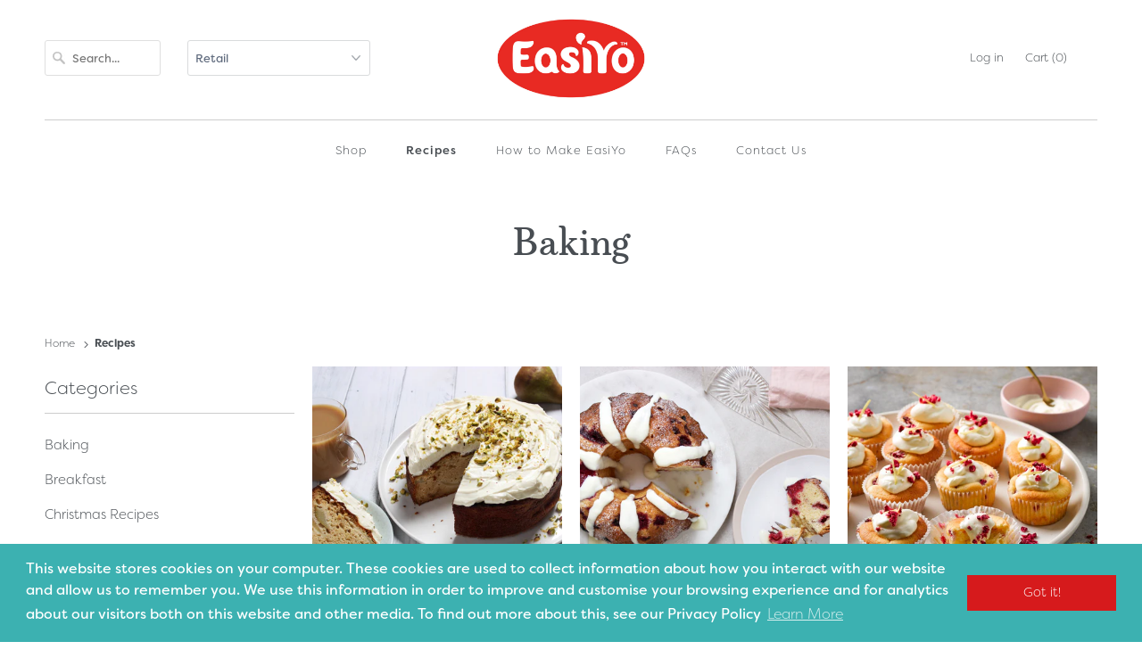

--- FILE ---
content_type: text/html; charset=utf-8
request_url: https://eu.easiyo.com/blogs/recipes/tagged/baking?page=2
body_size: 24316
content:
<!DOCTYPE html>
<html lang="en">
  <head>

    <meta charset="utf-8">
    <meta http-equiv="cleartype" content="on">
    <meta name="robots" content="index,follow">
    
    
    
    

    
    <title>Recipes Tagged "Baking" Page 2 - EasiYo EU</title>

    

    

<meta name="author" content="EasiYo EU">
<meta property="og:url" content="https://eu.easiyo.com/blogs/recipes/tagged/baking?page=2">
<meta property="og:site_name" content="EasiYo EU">




  <meta property="og:type" content="article">
  <meta property="og:title" content="Recipes">
  
    
    
    
      <meta property="og:image" content="http://eu.easiyo.com/cdn/shop/articles/J004512_Recipe_shots_0004_Recipe_CheeseBaconStraws_600x.jpg?v=1671150919">
      <meta property="og:image:secure_url" content="https://eu.easiyo.com/cdn/shop/articles/J004512_Recipe_shots_0004_Recipe_CheeseBaconStraws_600x.jpg?v=1671150919">
    
  






<meta name="twitter:card" content="summary">



    
    

    <!-- Mobile Specific Metas -->
    <meta name="HandheldFriendly" content="True">
    <meta name="MobileOptimized" content="320">
    <meta name="viewport" content="width=device-width,initial-scale=1">
    <meta name="theme-color" content="#ffffff">
    
    <link rel="alternate" hreflang="x-default" href="https://easiyo.com/blogs/recipes/tagged/baking?page=2" />
    <link rel="alternate" href="https://uk.easiyo.com/blogs/recipes/tagged/baking?page=2" hreflang="en-GB" />
    <link rel="alternate" href="https://nz.easiyo.com/blogs/recipes/tagged/baking?page=2" hreflang="en-NZ" />
    <link rel="alternate" href="https://au.easiyo.com/blogs/recipes/tagged/baking?page=2" hreflang="en-AU" />

    <!-- Stylesheets for Responsive 7.1.5 -->
    <link rel="stylesheet" href="https://use.typekit.net/jys2glv.css">
    <link href="//eu.easiyo.com/cdn/shop/t/4/assets/styles.scss.css?v=165192009472743309541758054415" rel="stylesheet" type="text/css" media="all" />

    <!-- Icons -->
    
      <link rel="shortcut icon" type="image/x-icon" href="//eu.easiyo.com/cdn/shop/files/favicon_png_180x180.png?v=1613793182">
      <link rel="apple-touch-icon" href="//eu.easiyo.com/cdn/shop/files/favicon_png_180x180.png?v=1613793182"/>
      <link rel="apple-touch-icon" sizes="72x72" href="//eu.easiyo.com/cdn/shop/files/favicon_png_72x72.png?v=1613793182"/>
      <link rel="apple-touch-icon" sizes="114x114" href="//eu.easiyo.com/cdn/shop/files/favicon_png_114x114.png?v=1613793182"/>
      <link rel="apple-touch-icon" sizes="180x180" href="//eu.easiyo.com/cdn/shop/files/favicon_png_180x180.png?v=1613793182"/>
      <link rel="apple-touch-icon" sizes="228x228" href="//eu.easiyo.com/cdn/shop/files/favicon_png_228x228.png?v=1613793182"/>
    
      <link rel="canonical" href="https://eu.easiyo.com/blogs/recipes/tagged/baking?page=2" />

    
	
    <script src="//eu.easiyo.com/cdn/shop/t/4/assets/app.js?v=161087794055276318561746743340" type="text/javascript"></script>



    <script>window.performance && window.performance.mark && window.performance.mark('shopify.content_for_header.start');</script><meta id="shopify-digital-wallet" name="shopify-digital-wallet" content="/28732751947/digital_wallets/dialog">
<meta name="shopify-checkout-api-token" content="a65654390ad574053603647e9e65ab5c">
<meta id="in-context-paypal-metadata" data-shop-id="28732751947" data-venmo-supported="false" data-environment="production" data-locale="en_US" data-paypal-v4="true" data-currency="EUR">
<link rel="alternate" type="application/atom+xml" title="Feed" href="/blogs/recipes/tagged/baking.atom" />
<link rel="prev" href="/blogs/recipes/tagged/baking?page=1">
<link rel="next" href="/blogs/recipes/tagged/baking?page=3">
<link rel="alternate" hreflang="x-default" href="https://eu.easiyo.com/blogs/recipes/tagged/baking?page=2">
<link rel="alternate" hreflang="en" href="https://eu.easiyo.com/blogs/recipes/tagged/baking?page=2">
<link rel="alternate" hreflang="it" href="https://eu.easiyo.com/it/blogs/recipes/tagged/baking?page=2">
<link rel="alternate" hreflang="de" href="https://eu.easiyo.com/de/blogs/recipes/tagged/baking?page=2">
<script async="async" src="/checkouts/internal/preloads.js?locale=en-DE"></script>
<link rel="preconnect" href="https://shop.app" crossorigin="anonymous">
<script async="async" src="https://shop.app/checkouts/internal/preloads.js?locale=en-DE&shop_id=28732751947" crossorigin="anonymous"></script>
<script id="shopify-features" type="application/json">{"accessToken":"a65654390ad574053603647e9e65ab5c","betas":["rich-media-storefront-analytics"],"domain":"eu.easiyo.com","predictiveSearch":true,"shopId":28732751947,"locale":"en"}</script>
<script>var Shopify = Shopify || {};
Shopify.shop = "easiyo-eu.myshopify.com";
Shopify.locale = "en";
Shopify.currency = {"active":"EUR","rate":"1.0"};
Shopify.country = "DE";
Shopify.theme = {"name":"theme-export-uk-easiyo-com-popup-08may2025-11","id":131628662859,"schema_name":"Responsive","schema_version":"7.1.5","theme_store_id":null,"role":"main"};
Shopify.theme.handle = "null";
Shopify.theme.style = {"id":null,"handle":null};
Shopify.cdnHost = "eu.easiyo.com/cdn";
Shopify.routes = Shopify.routes || {};
Shopify.routes.root = "/";</script>
<script type="module">!function(o){(o.Shopify=o.Shopify||{}).modules=!0}(window);</script>
<script>!function(o){function n(){var o=[];function n(){o.push(Array.prototype.slice.apply(arguments))}return n.q=o,n}var t=o.Shopify=o.Shopify||{};t.loadFeatures=n(),t.autoloadFeatures=n()}(window);</script>
<script>
  window.ShopifyPay = window.ShopifyPay || {};
  window.ShopifyPay.apiHost = "shop.app\/pay";
  window.ShopifyPay.redirectState = null;
</script>
<script id="shop-js-analytics" type="application/json">{"pageType":"blog"}</script>
<script defer="defer" async type="module" src="//eu.easiyo.com/cdn/shopifycloud/shop-js/modules/v2/client.init-shop-cart-sync_IZsNAliE.en.esm.js"></script>
<script defer="defer" async type="module" src="//eu.easiyo.com/cdn/shopifycloud/shop-js/modules/v2/chunk.common_0OUaOowp.esm.js"></script>
<script type="module">
  await import("//eu.easiyo.com/cdn/shopifycloud/shop-js/modules/v2/client.init-shop-cart-sync_IZsNAliE.en.esm.js");
await import("//eu.easiyo.com/cdn/shopifycloud/shop-js/modules/v2/chunk.common_0OUaOowp.esm.js");

  window.Shopify.SignInWithShop?.initShopCartSync?.({"fedCMEnabled":true,"windoidEnabled":true});

</script>
<script>
  window.Shopify = window.Shopify || {};
  if (!window.Shopify.featureAssets) window.Shopify.featureAssets = {};
  window.Shopify.featureAssets['shop-js'] = {"shop-cart-sync":["modules/v2/client.shop-cart-sync_DLOhI_0X.en.esm.js","modules/v2/chunk.common_0OUaOowp.esm.js"],"init-fed-cm":["modules/v2/client.init-fed-cm_C6YtU0w6.en.esm.js","modules/v2/chunk.common_0OUaOowp.esm.js"],"shop-button":["modules/v2/client.shop-button_BCMx7GTG.en.esm.js","modules/v2/chunk.common_0OUaOowp.esm.js"],"shop-cash-offers":["modules/v2/client.shop-cash-offers_BT26qb5j.en.esm.js","modules/v2/chunk.common_0OUaOowp.esm.js","modules/v2/chunk.modal_CGo_dVj3.esm.js"],"init-windoid":["modules/v2/client.init-windoid_B9PkRMql.en.esm.js","modules/v2/chunk.common_0OUaOowp.esm.js"],"init-shop-email-lookup-coordinator":["modules/v2/client.init-shop-email-lookup-coordinator_DZkqjsbU.en.esm.js","modules/v2/chunk.common_0OUaOowp.esm.js"],"shop-toast-manager":["modules/v2/client.shop-toast-manager_Di2EnuM7.en.esm.js","modules/v2/chunk.common_0OUaOowp.esm.js"],"shop-login-button":["modules/v2/client.shop-login-button_BtqW_SIO.en.esm.js","modules/v2/chunk.common_0OUaOowp.esm.js","modules/v2/chunk.modal_CGo_dVj3.esm.js"],"avatar":["modules/v2/client.avatar_BTnouDA3.en.esm.js"],"pay-button":["modules/v2/client.pay-button_CWa-C9R1.en.esm.js","modules/v2/chunk.common_0OUaOowp.esm.js"],"init-shop-cart-sync":["modules/v2/client.init-shop-cart-sync_IZsNAliE.en.esm.js","modules/v2/chunk.common_0OUaOowp.esm.js"],"init-customer-accounts":["modules/v2/client.init-customer-accounts_DenGwJTU.en.esm.js","modules/v2/client.shop-login-button_BtqW_SIO.en.esm.js","modules/v2/chunk.common_0OUaOowp.esm.js","modules/v2/chunk.modal_CGo_dVj3.esm.js"],"init-shop-for-new-customer-accounts":["modules/v2/client.init-shop-for-new-customer-accounts_JdHXxpS9.en.esm.js","modules/v2/client.shop-login-button_BtqW_SIO.en.esm.js","modules/v2/chunk.common_0OUaOowp.esm.js","modules/v2/chunk.modal_CGo_dVj3.esm.js"],"init-customer-accounts-sign-up":["modules/v2/client.init-customer-accounts-sign-up_D6__K_p8.en.esm.js","modules/v2/client.shop-login-button_BtqW_SIO.en.esm.js","modules/v2/chunk.common_0OUaOowp.esm.js","modules/v2/chunk.modal_CGo_dVj3.esm.js"],"checkout-modal":["modules/v2/client.checkout-modal_C_ZQDY6s.en.esm.js","modules/v2/chunk.common_0OUaOowp.esm.js","modules/v2/chunk.modal_CGo_dVj3.esm.js"],"shop-follow-button":["modules/v2/client.shop-follow-button_XetIsj8l.en.esm.js","modules/v2/chunk.common_0OUaOowp.esm.js","modules/v2/chunk.modal_CGo_dVj3.esm.js"],"lead-capture":["modules/v2/client.lead-capture_DvA72MRN.en.esm.js","modules/v2/chunk.common_0OUaOowp.esm.js","modules/v2/chunk.modal_CGo_dVj3.esm.js"],"shop-login":["modules/v2/client.shop-login_ClXNxyh6.en.esm.js","modules/v2/chunk.common_0OUaOowp.esm.js","modules/v2/chunk.modal_CGo_dVj3.esm.js"],"payment-terms":["modules/v2/client.payment-terms_CNlwjfZz.en.esm.js","modules/v2/chunk.common_0OUaOowp.esm.js","modules/v2/chunk.modal_CGo_dVj3.esm.js"]};
</script>
<script>(function() {
  var isLoaded = false;
  function asyncLoad() {
    if (isLoaded) return;
    isLoaded = true;
    var urls = ["https:\/\/cdn.shopify.com\/s\/files\/1\/0287\/3275\/1947\/t\/2\/assets\/booster_eu_cookie_28732751947.js?v=1595209208\u0026shop=easiyo-eu.myshopify.com","https:\/\/gdprcdn.b-cdn.net\/js\/gdpr_cookie_consent.min.js?shop=easiyo-eu.myshopify.com","https:\/\/edge.personalizer.io\/storefront\/2.0.0\/js\/shopify\/storefront.min.js?key=ylwh0-odn7umk5keu7hm7kvi2m-vfape\u0026shop=easiyo-eu.myshopify.com","https:\/\/static.rechargecdn.com\/assets\/js\/widget.min.js?shop=easiyo-eu.myshopify.com"];
    for (var i = 0; i < urls.length; i++) {
      var s = document.createElement('script');
      s.type = 'text/javascript';
      s.async = true;
      s.src = urls[i];
      var x = document.getElementsByTagName('script')[0];
      x.parentNode.insertBefore(s, x);
    }
  };
  if(window.attachEvent) {
    window.attachEvent('onload', asyncLoad);
  } else {
    window.addEventListener('load', asyncLoad, false);
  }
})();</script>
<script id="__st">var __st={"a":28732751947,"offset":3600,"reqid":"5b5280ea-1dce-4878-bd5d-fcd229589713-1768453793","pageurl":"eu.easiyo.com\/blogs\/recipes\/tagged\/baking?page=2","s":"blogs-50656641099","u":"e955b616db3a","p":"blog","rtyp":"blog","rid":50656641099};</script>
<script>window.ShopifyPaypalV4VisibilityTracking = true;</script>
<script id="captcha-bootstrap">!function(){'use strict';const t='contact',e='account',n='new_comment',o=[[t,t],['blogs',n],['comments',n],[t,'customer']],c=[[e,'customer_login'],[e,'guest_login'],[e,'recover_customer_password'],[e,'create_customer']],r=t=>t.map((([t,e])=>`form[action*='/${t}']:not([data-nocaptcha='true']) input[name='form_type'][value='${e}']`)).join(','),a=t=>()=>t?[...document.querySelectorAll(t)].map((t=>t.form)):[];function s(){const t=[...o],e=r(t);return a(e)}const i='password',u='form_key',d=['recaptcha-v3-token','g-recaptcha-response','h-captcha-response',i],f=()=>{try{return window.sessionStorage}catch{return}},m='__shopify_v',_=t=>t.elements[u];function p(t,e,n=!1){try{const o=window.sessionStorage,c=JSON.parse(o.getItem(e)),{data:r}=function(t){const{data:e,action:n}=t;return t[m]||n?{data:e,action:n}:{data:t,action:n}}(c);for(const[e,n]of Object.entries(r))t.elements[e]&&(t.elements[e].value=n);n&&o.removeItem(e)}catch(o){console.error('form repopulation failed',{error:o})}}const l='form_type',E='cptcha';function T(t){t.dataset[E]=!0}const w=window,h=w.document,L='Shopify',v='ce_forms',y='captcha';let A=!1;((t,e)=>{const n=(g='f06e6c50-85a8-45c8-87d0-21a2b65856fe',I='https://cdn.shopify.com/shopifycloud/storefront-forms-hcaptcha/ce_storefront_forms_captcha_hcaptcha.v1.5.2.iife.js',D={infoText:'Protected by hCaptcha',privacyText:'Privacy',termsText:'Terms'},(t,e,n)=>{const o=w[L][v],c=o.bindForm;if(c)return c(t,g,e,D).then(n);var r;o.q.push([[t,g,e,D],n]),r=I,A||(h.body.append(Object.assign(h.createElement('script'),{id:'captcha-provider',async:!0,src:r})),A=!0)});var g,I,D;w[L]=w[L]||{},w[L][v]=w[L][v]||{},w[L][v].q=[],w[L][y]=w[L][y]||{},w[L][y].protect=function(t,e){n(t,void 0,e),T(t)},Object.freeze(w[L][y]),function(t,e,n,w,h,L){const[v,y,A,g]=function(t,e,n){const i=e?o:[],u=t?c:[],d=[...i,...u],f=r(d),m=r(i),_=r(d.filter((([t,e])=>n.includes(e))));return[a(f),a(m),a(_),s()]}(w,h,L),I=t=>{const e=t.target;return e instanceof HTMLFormElement?e:e&&e.form},D=t=>v().includes(t);t.addEventListener('submit',(t=>{const e=I(t);if(!e)return;const n=D(e)&&!e.dataset.hcaptchaBound&&!e.dataset.recaptchaBound,o=_(e),c=g().includes(e)&&(!o||!o.value);(n||c)&&t.preventDefault(),c&&!n&&(function(t){try{if(!f())return;!function(t){const e=f();if(!e)return;const n=_(t);if(!n)return;const o=n.value;o&&e.removeItem(o)}(t);const e=Array.from(Array(32),(()=>Math.random().toString(36)[2])).join('');!function(t,e){_(t)||t.append(Object.assign(document.createElement('input'),{type:'hidden',name:u})),t.elements[u].value=e}(t,e),function(t,e){const n=f();if(!n)return;const o=[...t.querySelectorAll(`input[type='${i}']`)].map((({name:t})=>t)),c=[...d,...o],r={};for(const[a,s]of new FormData(t).entries())c.includes(a)||(r[a]=s);n.setItem(e,JSON.stringify({[m]:1,action:t.action,data:r}))}(t,e)}catch(e){console.error('failed to persist form',e)}}(e),e.submit())}));const S=(t,e)=>{t&&!t.dataset[E]&&(n(t,e.some((e=>e===t))),T(t))};for(const o of['focusin','change'])t.addEventListener(o,(t=>{const e=I(t);D(e)&&S(e,y())}));const B=e.get('form_key'),M=e.get(l),P=B&&M;t.addEventListener('DOMContentLoaded',(()=>{const t=y();if(P)for(const e of t)e.elements[l].value===M&&p(e,B);[...new Set([...A(),...v().filter((t=>'true'===t.dataset.shopifyCaptcha))])].forEach((e=>S(e,t)))}))}(h,new URLSearchParams(w.location.search),n,t,e,['guest_login'])})(!0,!0)}();</script>
<script integrity="sha256-4kQ18oKyAcykRKYeNunJcIwy7WH5gtpwJnB7kiuLZ1E=" data-source-attribution="shopify.loadfeatures" defer="defer" src="//eu.easiyo.com/cdn/shopifycloud/storefront/assets/storefront/load_feature-a0a9edcb.js" crossorigin="anonymous"></script>
<script crossorigin="anonymous" defer="defer" src="//eu.easiyo.com/cdn/shopifycloud/storefront/assets/shopify_pay/storefront-65b4c6d7.js?v=20250812"></script>
<script data-source-attribution="shopify.dynamic_checkout.dynamic.init">var Shopify=Shopify||{};Shopify.PaymentButton=Shopify.PaymentButton||{isStorefrontPortableWallets:!0,init:function(){window.Shopify.PaymentButton.init=function(){};var t=document.createElement("script");t.src="https://eu.easiyo.com/cdn/shopifycloud/portable-wallets/latest/portable-wallets.en.js",t.type="module",document.head.appendChild(t)}};
</script>
<script data-source-attribution="shopify.dynamic_checkout.buyer_consent">
  function portableWalletsHideBuyerConsent(e){var t=document.getElementById("shopify-buyer-consent"),n=document.getElementById("shopify-subscription-policy-button");t&&n&&(t.classList.add("hidden"),t.setAttribute("aria-hidden","true"),n.removeEventListener("click",e))}function portableWalletsShowBuyerConsent(e){var t=document.getElementById("shopify-buyer-consent"),n=document.getElementById("shopify-subscription-policy-button");t&&n&&(t.classList.remove("hidden"),t.removeAttribute("aria-hidden"),n.addEventListener("click",e))}window.Shopify?.PaymentButton&&(window.Shopify.PaymentButton.hideBuyerConsent=portableWalletsHideBuyerConsent,window.Shopify.PaymentButton.showBuyerConsent=portableWalletsShowBuyerConsent);
</script>
<script data-source-attribution="shopify.dynamic_checkout.cart.bootstrap">document.addEventListener("DOMContentLoaded",(function(){function t(){return document.querySelector("shopify-accelerated-checkout-cart, shopify-accelerated-checkout")}if(t())Shopify.PaymentButton.init();else{new MutationObserver((function(e,n){t()&&(Shopify.PaymentButton.init(),n.disconnect())})).observe(document.body,{childList:!0,subtree:!0})}}));
</script>
<link id="shopify-accelerated-checkout-styles" rel="stylesheet" media="screen" href="https://eu.easiyo.com/cdn/shopifycloud/portable-wallets/latest/accelerated-checkout-backwards-compat.css" crossorigin="anonymous">
<style id="shopify-accelerated-checkout-cart">
        #shopify-buyer-consent {
  margin-top: 1em;
  display: inline-block;
  width: 100%;
}

#shopify-buyer-consent.hidden {
  display: none;
}

#shopify-subscription-policy-button {
  background: none;
  border: none;
  padding: 0;
  text-decoration: underline;
  font-size: inherit;
  cursor: pointer;
}

#shopify-subscription-policy-button::before {
  box-shadow: none;
}

      </style>

<script>window.performance && window.performance.mark && window.performance.mark('shopify.content_for_header.end');</script>
    <noscript>
      <style>
        .slides > li:first-child {display: block;}
        .image__fallback {
          width: 100vw;
          display: block !important;
          max-width: 100vw !important;
          margin-bottom: 0;
        }
        .no-js-only {
          display: inherit !important;
        }
        .icon-cart.cart-button {
          display: none;
        }
        .lazyload {
          opacity: 1;
          -webkit-filter: blur(0);
          filter: blur(0);
        }
        .animate_right,
        .animate_left,
        .animate_up,
        .animate_down {
          opacity: 1;
        }
        .flexslider .slides>li {
          display: block;
        }
        .product_section .product_form {
          opacity: 1;
        }
        .multi_select,
        form .select {
          display: block !important;
        }
        .swatch_options {
          display: none;
        }
      </style>
    </noscript>

  <!-- BEGIN app block: shopify://apps/consentmo-gdpr/blocks/gdpr_cookie_consent/4fbe573f-a377-4fea-9801-3ee0858cae41 -->


<!-- END app block --><!-- BEGIN app block: shopify://apps/klaviyo-email-marketing-sms/blocks/klaviyo-onsite-embed/2632fe16-c075-4321-a88b-50b567f42507 -->












  <script async src="https://static.klaviyo.com/onsite/js/Vq7avZ/klaviyo.js?company_id=Vq7avZ"></script>
  <script>!function(){if(!window.klaviyo){window._klOnsite=window._klOnsite||[];try{window.klaviyo=new Proxy({},{get:function(n,i){return"push"===i?function(){var n;(n=window._klOnsite).push.apply(n,arguments)}:function(){for(var n=arguments.length,o=new Array(n),w=0;w<n;w++)o[w]=arguments[w];var t="function"==typeof o[o.length-1]?o.pop():void 0,e=new Promise((function(n){window._klOnsite.push([i].concat(o,[function(i){t&&t(i),n(i)}]))}));return e}}})}catch(n){window.klaviyo=window.klaviyo||[],window.klaviyo.push=function(){var n;(n=window._klOnsite).push.apply(n,arguments)}}}}();</script>

  




  <script>
    window.klaviyoReviewsProductDesignMode = false
  </script>







<!-- END app block --><script src="https://cdn.shopify.com/extensions/8d2c31d3-a828-4daf-820f-80b7f8e01c39/nova-eu-cookie-bar-gdpr-4/assets/nova-cookie-app-embed.js" type="text/javascript" defer="defer"></script>
<link href="https://cdn.shopify.com/extensions/8d2c31d3-a828-4daf-820f-80b7f8e01c39/nova-eu-cookie-bar-gdpr-4/assets/nova-cookie.css" rel="stylesheet" type="text/css" media="all">
<script src="https://cdn.shopify.com/extensions/019bbcd8-9ebe-7411-8e80-3ce7fa3e69f9/consentmo-gdpr-568/assets/consentmo_cookie_consent.js" type="text/javascript" defer="defer"></script>
<link href="https://monorail-edge.shopifysvc.com" rel="dns-prefetch">
<script>(function(){if ("sendBeacon" in navigator && "performance" in window) {try {var session_token_from_headers = performance.getEntriesByType('navigation')[0].serverTiming.find(x => x.name == '_s').description;} catch {var session_token_from_headers = undefined;}var session_cookie_matches = document.cookie.match(/_shopify_s=([^;]*)/);var session_token_from_cookie = session_cookie_matches && session_cookie_matches.length === 2 ? session_cookie_matches[1] : "";var session_token = session_token_from_headers || session_token_from_cookie || "";function handle_abandonment_event(e) {var entries = performance.getEntries().filter(function(entry) {return /monorail-edge.shopifysvc.com/.test(entry.name);});if (!window.abandonment_tracked && entries.length === 0) {window.abandonment_tracked = true;var currentMs = Date.now();var navigation_start = performance.timing.navigationStart;var payload = {shop_id: 28732751947,url: window.location.href,navigation_start,duration: currentMs - navigation_start,session_token,page_type: "blog"};window.navigator.sendBeacon("https://monorail-edge.shopifysvc.com/v1/produce", JSON.stringify({schema_id: "online_store_buyer_site_abandonment/1.1",payload: payload,metadata: {event_created_at_ms: currentMs,event_sent_at_ms: currentMs}}));}}window.addEventListener('pagehide', handle_abandonment_event);}}());</script>
<script id="web-pixels-manager-setup">(function e(e,d,r,n,o){if(void 0===o&&(o={}),!Boolean(null===(a=null===(i=window.Shopify)||void 0===i?void 0:i.analytics)||void 0===a?void 0:a.replayQueue)){var i,a;window.Shopify=window.Shopify||{};var t=window.Shopify;t.analytics=t.analytics||{};var s=t.analytics;s.replayQueue=[],s.publish=function(e,d,r){return s.replayQueue.push([e,d,r]),!0};try{self.performance.mark("wpm:start")}catch(e){}var l=function(){var e={modern:/Edge?\/(1{2}[4-9]|1[2-9]\d|[2-9]\d{2}|\d{4,})\.\d+(\.\d+|)|Firefox\/(1{2}[4-9]|1[2-9]\d|[2-9]\d{2}|\d{4,})\.\d+(\.\d+|)|Chrom(ium|e)\/(9{2}|\d{3,})\.\d+(\.\d+|)|(Maci|X1{2}).+ Version\/(15\.\d+|(1[6-9]|[2-9]\d|\d{3,})\.\d+)([,.]\d+|)( \(\w+\)|)( Mobile\/\w+|) Safari\/|Chrome.+OPR\/(9{2}|\d{3,})\.\d+\.\d+|(CPU[ +]OS|iPhone[ +]OS|CPU[ +]iPhone|CPU IPhone OS|CPU iPad OS)[ +]+(15[._]\d+|(1[6-9]|[2-9]\d|\d{3,})[._]\d+)([._]\d+|)|Android:?[ /-](13[3-9]|1[4-9]\d|[2-9]\d{2}|\d{4,})(\.\d+|)(\.\d+|)|Android.+Firefox\/(13[5-9]|1[4-9]\d|[2-9]\d{2}|\d{4,})\.\d+(\.\d+|)|Android.+Chrom(ium|e)\/(13[3-9]|1[4-9]\d|[2-9]\d{2}|\d{4,})\.\d+(\.\d+|)|SamsungBrowser\/([2-9]\d|\d{3,})\.\d+/,legacy:/Edge?\/(1[6-9]|[2-9]\d|\d{3,})\.\d+(\.\d+|)|Firefox\/(5[4-9]|[6-9]\d|\d{3,})\.\d+(\.\d+|)|Chrom(ium|e)\/(5[1-9]|[6-9]\d|\d{3,})\.\d+(\.\d+|)([\d.]+$|.*Safari\/(?![\d.]+ Edge\/[\d.]+$))|(Maci|X1{2}).+ Version\/(10\.\d+|(1[1-9]|[2-9]\d|\d{3,})\.\d+)([,.]\d+|)( \(\w+\)|)( Mobile\/\w+|) Safari\/|Chrome.+OPR\/(3[89]|[4-9]\d|\d{3,})\.\d+\.\d+|(CPU[ +]OS|iPhone[ +]OS|CPU[ +]iPhone|CPU IPhone OS|CPU iPad OS)[ +]+(10[._]\d+|(1[1-9]|[2-9]\d|\d{3,})[._]\d+)([._]\d+|)|Android:?[ /-](13[3-9]|1[4-9]\d|[2-9]\d{2}|\d{4,})(\.\d+|)(\.\d+|)|Mobile Safari.+OPR\/([89]\d|\d{3,})\.\d+\.\d+|Android.+Firefox\/(13[5-9]|1[4-9]\d|[2-9]\d{2}|\d{4,})\.\d+(\.\d+|)|Android.+Chrom(ium|e)\/(13[3-9]|1[4-9]\d|[2-9]\d{2}|\d{4,})\.\d+(\.\d+|)|Android.+(UC? ?Browser|UCWEB|U3)[ /]?(15\.([5-9]|\d{2,})|(1[6-9]|[2-9]\d|\d{3,})\.\d+)\.\d+|SamsungBrowser\/(5\.\d+|([6-9]|\d{2,})\.\d+)|Android.+MQ{2}Browser\/(14(\.(9|\d{2,})|)|(1[5-9]|[2-9]\d|\d{3,})(\.\d+|))(\.\d+|)|K[Aa][Ii]OS\/(3\.\d+|([4-9]|\d{2,})\.\d+)(\.\d+|)/},d=e.modern,r=e.legacy,n=navigator.userAgent;return n.match(d)?"modern":n.match(r)?"legacy":"unknown"}(),u="modern"===l?"modern":"legacy",c=(null!=n?n:{modern:"",legacy:""})[u],f=function(e){return[e.baseUrl,"/wpm","/b",e.hashVersion,"modern"===e.buildTarget?"m":"l",".js"].join("")}({baseUrl:d,hashVersion:r,buildTarget:u}),m=function(e){var d=e.version,r=e.bundleTarget,n=e.surface,o=e.pageUrl,i=e.monorailEndpoint;return{emit:function(e){var a=e.status,t=e.errorMsg,s=(new Date).getTime(),l=JSON.stringify({metadata:{event_sent_at_ms:s},events:[{schema_id:"web_pixels_manager_load/3.1",payload:{version:d,bundle_target:r,page_url:o,status:a,surface:n,error_msg:t},metadata:{event_created_at_ms:s}}]});if(!i)return console&&console.warn&&console.warn("[Web Pixels Manager] No Monorail endpoint provided, skipping logging."),!1;try{return self.navigator.sendBeacon.bind(self.navigator)(i,l)}catch(e){}var u=new XMLHttpRequest;try{return u.open("POST",i,!0),u.setRequestHeader("Content-Type","text/plain"),u.send(l),!0}catch(e){return console&&console.warn&&console.warn("[Web Pixels Manager] Got an unhandled error while logging to Monorail."),!1}}}}({version:r,bundleTarget:l,surface:e.surface,pageUrl:self.location.href,monorailEndpoint:e.monorailEndpoint});try{o.browserTarget=l,function(e){var d=e.src,r=e.async,n=void 0===r||r,o=e.onload,i=e.onerror,a=e.sri,t=e.scriptDataAttributes,s=void 0===t?{}:t,l=document.createElement("script"),u=document.querySelector("head"),c=document.querySelector("body");if(l.async=n,l.src=d,a&&(l.integrity=a,l.crossOrigin="anonymous"),s)for(var f in s)if(Object.prototype.hasOwnProperty.call(s,f))try{l.dataset[f]=s[f]}catch(e){}if(o&&l.addEventListener("load",o),i&&l.addEventListener("error",i),u)u.appendChild(l);else{if(!c)throw new Error("Did not find a head or body element to append the script");c.appendChild(l)}}({src:f,async:!0,onload:function(){if(!function(){var e,d;return Boolean(null===(d=null===(e=window.Shopify)||void 0===e?void 0:e.analytics)||void 0===d?void 0:d.initialized)}()){var d=window.webPixelsManager.init(e)||void 0;if(d){var r=window.Shopify.analytics;r.replayQueue.forEach((function(e){var r=e[0],n=e[1],o=e[2];d.publishCustomEvent(r,n,o)})),r.replayQueue=[],r.publish=d.publishCustomEvent,r.visitor=d.visitor,r.initialized=!0}}},onerror:function(){return m.emit({status:"failed",errorMsg:"".concat(f," has failed to load")})},sri:function(e){var d=/^sha384-[A-Za-z0-9+/=]+$/;return"string"==typeof e&&d.test(e)}(c)?c:"",scriptDataAttributes:o}),m.emit({status:"loading"})}catch(e){m.emit({status:"failed",errorMsg:(null==e?void 0:e.message)||"Unknown error"})}}})({shopId: 28732751947,storefrontBaseUrl: "https://eu.easiyo.com",extensionsBaseUrl: "https://extensions.shopifycdn.com/cdn/shopifycloud/web-pixels-manager",monorailEndpoint: "https://monorail-edge.shopifysvc.com/unstable/produce_batch",surface: "storefront-renderer",enabledBetaFlags: ["2dca8a86"],webPixelsConfigList: [{"id":"997425227","configuration":"{\"accountID\":\"Vq7avZ\",\"webPixelConfig\":\"eyJlbmFibGVBZGRlZFRvQ2FydEV2ZW50cyI6IHRydWV9\"}","eventPayloadVersion":"v1","runtimeContext":"STRICT","scriptVersion":"524f6c1ee37bacdca7657a665bdca589","type":"APP","apiClientId":123074,"privacyPurposes":["ANALYTICS","MARKETING"],"dataSharingAdjustments":{"protectedCustomerApprovalScopes":["read_customer_address","read_customer_email","read_customer_name","read_customer_personal_data","read_customer_phone"]}},{"id":"718635083","configuration":"{\"store_id\":\"206096\",\"environment\":\"prod\"}","eventPayloadVersion":"v1","runtimeContext":"STRICT","scriptVersion":"e1b3f843f8a910884b33e33e956dd640","type":"APP","apiClientId":294517,"privacyPurposes":[],"dataSharingAdjustments":{"protectedCustomerApprovalScopes":["read_customer_address","read_customer_email","read_customer_name","read_customer_personal_data","read_customer_phone"]}},{"id":"655065163","configuration":"{\"subscriberKey\":\"hstd6-p7h5qds7ltb7r2p-qcxcd\"}","eventPayloadVersion":"v1","runtimeContext":"STRICT","scriptVersion":"7f2756b79c173d049d70f9666ae55467","type":"APP","apiClientId":155369,"privacyPurposes":["ANALYTICS","PREFERENCES"],"dataSharingAdjustments":{"protectedCustomerApprovalScopes":["read_customer_address","read_customer_email","read_customer_name","read_customer_personal_data","read_customer_phone"]}},{"id":"shopify-app-pixel","configuration":"{}","eventPayloadVersion":"v1","runtimeContext":"STRICT","scriptVersion":"0450","apiClientId":"shopify-pixel","type":"APP","privacyPurposes":["ANALYTICS","MARKETING"]},{"id":"shopify-custom-pixel","eventPayloadVersion":"v1","runtimeContext":"LAX","scriptVersion":"0450","apiClientId":"shopify-pixel","type":"CUSTOM","privacyPurposes":["ANALYTICS","MARKETING"]}],isMerchantRequest: false,initData: {"shop":{"name":"EasiYo EU","paymentSettings":{"currencyCode":"EUR"},"myshopifyDomain":"easiyo-eu.myshopify.com","countryCode":"NL","storefrontUrl":"https:\/\/eu.easiyo.com"},"customer":null,"cart":null,"checkout":null,"productVariants":[],"purchasingCompany":null},},"https://eu.easiyo.com/cdn","7cecd0b6w90c54c6cpe92089d5m57a67346",{"modern":"","legacy":""},{"shopId":"28732751947","storefrontBaseUrl":"https:\/\/eu.easiyo.com","extensionBaseUrl":"https:\/\/extensions.shopifycdn.com\/cdn\/shopifycloud\/web-pixels-manager","surface":"storefront-renderer","enabledBetaFlags":"[\"2dca8a86\"]","isMerchantRequest":"false","hashVersion":"7cecd0b6w90c54c6cpe92089d5m57a67346","publish":"custom","events":"[[\"page_viewed\",{}]]"});</script><script>
  window.ShopifyAnalytics = window.ShopifyAnalytics || {};
  window.ShopifyAnalytics.meta = window.ShopifyAnalytics.meta || {};
  window.ShopifyAnalytics.meta.currency = 'EUR';
  var meta = {"page":{"pageType":"blog","resourceType":"blog","resourceId":50656641099,"requestId":"5b5280ea-1dce-4878-bd5d-fcd229589713-1768453793"}};
  for (var attr in meta) {
    window.ShopifyAnalytics.meta[attr] = meta[attr];
  }
</script>
<script class="analytics">
  (function () {
    var customDocumentWrite = function(content) {
      var jquery = null;

      if (window.jQuery) {
        jquery = window.jQuery;
      } else if (window.Checkout && window.Checkout.$) {
        jquery = window.Checkout.$;
      }

      if (jquery) {
        jquery('body').append(content);
      }
    };

    var hasLoggedConversion = function(token) {
      if (token) {
        return document.cookie.indexOf('loggedConversion=' + token) !== -1;
      }
      return false;
    }

    var setCookieIfConversion = function(token) {
      if (token) {
        var twoMonthsFromNow = new Date(Date.now());
        twoMonthsFromNow.setMonth(twoMonthsFromNow.getMonth() + 2);

        document.cookie = 'loggedConversion=' + token + '; expires=' + twoMonthsFromNow;
      }
    }

    var trekkie = window.ShopifyAnalytics.lib = window.trekkie = window.trekkie || [];
    if (trekkie.integrations) {
      return;
    }
    trekkie.methods = [
      'identify',
      'page',
      'ready',
      'track',
      'trackForm',
      'trackLink'
    ];
    trekkie.factory = function(method) {
      return function() {
        var args = Array.prototype.slice.call(arguments);
        args.unshift(method);
        trekkie.push(args);
        return trekkie;
      };
    };
    for (var i = 0; i < trekkie.methods.length; i++) {
      var key = trekkie.methods[i];
      trekkie[key] = trekkie.factory(key);
    }
    trekkie.load = function(config) {
      trekkie.config = config || {};
      trekkie.config.initialDocumentCookie = document.cookie;
      var first = document.getElementsByTagName('script')[0];
      var script = document.createElement('script');
      script.type = 'text/javascript';
      script.onerror = function(e) {
        var scriptFallback = document.createElement('script');
        scriptFallback.type = 'text/javascript';
        scriptFallback.onerror = function(error) {
                var Monorail = {
      produce: function produce(monorailDomain, schemaId, payload) {
        var currentMs = new Date().getTime();
        var event = {
          schema_id: schemaId,
          payload: payload,
          metadata: {
            event_created_at_ms: currentMs,
            event_sent_at_ms: currentMs
          }
        };
        return Monorail.sendRequest("https://" + monorailDomain + "/v1/produce", JSON.stringify(event));
      },
      sendRequest: function sendRequest(endpointUrl, payload) {
        // Try the sendBeacon API
        if (window && window.navigator && typeof window.navigator.sendBeacon === 'function' && typeof window.Blob === 'function' && !Monorail.isIos12()) {
          var blobData = new window.Blob([payload], {
            type: 'text/plain'
          });

          if (window.navigator.sendBeacon(endpointUrl, blobData)) {
            return true;
          } // sendBeacon was not successful

        } // XHR beacon

        var xhr = new XMLHttpRequest();

        try {
          xhr.open('POST', endpointUrl);
          xhr.setRequestHeader('Content-Type', 'text/plain');
          xhr.send(payload);
        } catch (e) {
          console.log(e);
        }

        return false;
      },
      isIos12: function isIos12() {
        return window.navigator.userAgent.lastIndexOf('iPhone; CPU iPhone OS 12_') !== -1 || window.navigator.userAgent.lastIndexOf('iPad; CPU OS 12_') !== -1;
      }
    };
    Monorail.produce('monorail-edge.shopifysvc.com',
      'trekkie_storefront_load_errors/1.1',
      {shop_id: 28732751947,
      theme_id: 131628662859,
      app_name: "storefront",
      context_url: window.location.href,
      source_url: "//eu.easiyo.com/cdn/s/trekkie.storefront.55c6279c31a6628627b2ba1c5ff367020da294e2.min.js"});

        };
        scriptFallback.async = true;
        scriptFallback.src = '//eu.easiyo.com/cdn/s/trekkie.storefront.55c6279c31a6628627b2ba1c5ff367020da294e2.min.js';
        first.parentNode.insertBefore(scriptFallback, first);
      };
      script.async = true;
      script.src = '//eu.easiyo.com/cdn/s/trekkie.storefront.55c6279c31a6628627b2ba1c5ff367020da294e2.min.js';
      first.parentNode.insertBefore(script, first);
    };
    trekkie.load(
      {"Trekkie":{"appName":"storefront","development":false,"defaultAttributes":{"shopId":28732751947,"isMerchantRequest":null,"themeId":131628662859,"themeCityHash":"10978062220206756714","contentLanguage":"en","currency":"EUR","eventMetadataId":"bcedb310-5f62-4ad1-a118-1eba62e0c6b2"},"isServerSideCookieWritingEnabled":true,"monorailRegion":"shop_domain","enabledBetaFlags":["65f19447"]},"Session Attribution":{},"S2S":{"facebookCapiEnabled":false,"source":"trekkie-storefront-renderer","apiClientId":580111}}
    );

    var loaded = false;
    trekkie.ready(function() {
      if (loaded) return;
      loaded = true;

      window.ShopifyAnalytics.lib = window.trekkie;

      var originalDocumentWrite = document.write;
      document.write = customDocumentWrite;
      try { window.ShopifyAnalytics.merchantGoogleAnalytics.call(this); } catch(error) {};
      document.write = originalDocumentWrite;

      window.ShopifyAnalytics.lib.page(null,{"pageType":"blog","resourceType":"blog","resourceId":50656641099,"requestId":"5b5280ea-1dce-4878-bd5d-fcd229589713-1768453793","shopifyEmitted":true});

      var match = window.location.pathname.match(/checkouts\/(.+)\/(thank_you|post_purchase)/)
      var token = match? match[1]: undefined;
      if (!hasLoggedConversion(token)) {
        setCookieIfConversion(token);
        
      }
    });


        var eventsListenerScript = document.createElement('script');
        eventsListenerScript.async = true;
        eventsListenerScript.src = "//eu.easiyo.com/cdn/shopifycloud/storefront/assets/shop_events_listener-3da45d37.js";
        document.getElementsByTagName('head')[0].appendChild(eventsListenerScript);

})();</script>
<script
  defer
  src="https://eu.easiyo.com/cdn/shopifycloud/perf-kit/shopify-perf-kit-3.0.3.min.js"
  data-application="storefront-renderer"
  data-shop-id="28732751947"
  data-render-region="gcp-us-central1"
  data-page-type="blog"
  data-theme-instance-id="131628662859"
  data-theme-name="Responsive"
  data-theme-version="7.1.5"
  data-monorail-region="shop_domain"
  data-resource-timing-sampling-rate="10"
  data-shs="true"
  data-shs-beacon="true"
  data-shs-export-with-fetch="true"
  data-shs-logs-sample-rate="1"
  data-shs-beacon-endpoint="https://eu.easiyo.com/api/collect"
></script>
</head>
  <body class="blog"
    data-money-format="€{{amount_with_comma_separator}}"
    data-shop-currency="EUR" >

    <div id="shopify-section-header" class="shopify-section header-section"> <script type="application/ld+json">
  {
    "@context": "http://schema.org",
    "@type": "Organization",
    "name": "EasiYo EU",
    
      
      "logo": "https://eu.easiyo.com/cdn/shop/files/EasiYoLogo_ffd0152a-ddd2-4239-9a84-eff9f4ae20ec_png_720x.png?v=1613793183",
    
    "sameAs": [
      "",
      "https://www.facebook.com/easiyoofficial/",
      "",
      "https://www.instagram.com/easiyouk/",
      "",
      "",
      "https://www.youtube.com/user/EasiYoProducts",
      ""
    ],
    "url": "https://eu.easiyo.com"
  }
</script>

 




<div class="top_bar top_bar--fixed-false announcementBar--false">
  <div class="container">
     
   
    
      <div class="two columns top_bar_search">
        <form class="search" action="/search">
          
          <input type="text" name="q" class="search_box" placeholder="Search..." value="" autocapitalize="off" autocomplete="off" autocorrect="off" />
        </form>
      </div>
    
    
    <div class="four columns">
		
    </div>
        
<!--     <div class="columns four"> -->
    <div class="columns six text-align--left">  
       <div class="three columns country-picker">
          <select id="country_select">
               <option value="uk.easiyo.com" selected>Retail</option>  
               <option value="uk.easiyofoodservice.com">Foodservice</option>  
          </select>
        </div>
    </div>
    
    <div class="columns three currency">
		
      </div>
<!--     <div class="columns three"> -->
    <div class="columns eight cart-links">
      <ul>
        
          
            <li class="hide-on-mobile">
              <a href="https://eu.easiyo.com/customer_authentication/redirect?locale=en&amp;region_country=DE" id="customer_login_link">Log in</a>
            </li>
          
        

        <li>
          <a href="/cart" class="cart_button">Cart <span class="cart_count">(0)</span></a>
        </li>
        <li>
          
            <!--a href="/cart" class="checkout">Checkout</a-->
          
        </li>
      </ul>
    </div>
  </div>
</div>

<div class="container content header-container">
  <div class="sixteen columns logo header-logo topbarFixed--false topSearch--true">
    

    <a href="/" title="EasiYo EU" class="logo-align--center">
      
        <img src="//eu.easiyo.com/cdn/shop/files/EasiYoLogo_ffd0152a-ddd2-4239-9a84-eff9f4ae20ec_png_720x.png?v=1613793183" alt="EasiYo EU" />
      
    </a>
  </div>

  <div class="sixteen columns clearfix">
    <div id="mobile_nav" class="nav-align--center nav-border--none">
      
    </div>
    <div id="nav" class=" nav-align--center
                          nav-border--none
                          nav-separator--none">
      <ul class="js-navigation menu-navigation" id="menu" role="navigation">
		<ul class="header-account-links">
        
          
            <li class="show-on-mobile">
              <a href="https://eu.easiyo.com/customer_authentication/redirect?locale=en&amp;region_country=DE" id="customer_login_link">Log in</a>
            </li>
          
        
      </ul>
        


        

          
          
            
            
            

            

            
              
              <style>
                .megaMenu-banner { background-color: #3cb1b1; }
                .megaMenu-banner p { color: #ffffff; }
              </style>
              

          
            

  <li tabindex="0" class="megaMenu-dropdown sub-menu js-megaMenu-dropdown parent-link--true" aria-haspopup="true" aria-expanded="false">
    <a class="sub-menu--link " href="/collections/all" >
      Shop<span class="icon-down-arrow arrow menu-icon"></span>
    </a>
    <span class="icon-right-arrow arrow mega-mobile-arrow menu-icon"></span>
  </li>
  <div class="megaMenu js-megaMenu megaMenu-id-1535002703687 megaMenu-left animated fadeIn">

  <div class="megaMenu-grid-wrap">
    <div class="megaMenu-grid js-megaMenu-grid" data-grid-size="2">

      

      
        <div class="megaMenu-column">
          <h3 class="megaMenu-subtitle js-megaMenu-dropdown  parent-link--true" data-sub-link="3">
            <a class="" href="/collections/yogurt-sachets" >
            Yogurt Varieties</a>&nbsp;<span class="icon-right-arrow arrow mega-sub-arrow menu-icon"></span>
            
          </h3>
          
            <div class="megaMenu-submenu">
              
                
                  <div class="megaMenu-sublink-item"><a href="/collections/everyday">Everyday</a></div>
                
              
                
                  <div class="megaMenu-sublink-item"><a href="/collections/greek-style">Greek Style</a></div>
                
              
                
                  <div class="megaMenu-sublink-item"><a href="/collections/desserts">Dessert Style</a></div>
                
              
            </div>
          
        </div>
      
        <div class="megaMenu-column">
          <h3 class="megaMenu-subtitle js-megaMenu-dropdown  parent-link--true" data-sub-link="2">
            <a class="" href="/collections/makers-and-containers" >
            Makers & Jars</a>&nbsp;<span class="icon-right-arrow arrow mega-sub-arrow menu-icon"></span>
            
          </h3>
          
            <div class="megaMenu-submenu">
              
                
                  <div class="megaMenu-sublink-item"><a href="/collections/makers-and-containers/Makers">Makers</a></div>
                
              
                
                  <div class="megaMenu-sublink-item"><a href="/collections/makers-and-containers/Jars">Jars</a></div>
                
              
            </div>
          
        </div>
      

      
        
          <div class="megaMenu-column megaMenu-custom-column">
  
    <h3 class="megaMenu-subtitle">
      
        <a href="/blogs/recipes">
      
        Need some inspiration?
      
        </a>
      
    </h3>
  

  <div class="megaMenu-text-container">  
    <div class="megaMenu-text-container-column">
        
          <div class="megaMenu-extra-text">
              <p>Have you tried our easy recipes?</p><p></p><p>These easy and delicious breakfast delights will start everyone's day with a smile.</p>
          </div>
        

      <div class="megaMenu-text">
        
          
            <a href="/blogs/recipes">
          
          <p>Inspire me</p>
          
            </a>
          
        
      </div>
    </div>

    <div class="megaMenu-text-container-column">

      
        <a href="/blogs/recipes">
      

      
        <img  src="//eu.easiyo.com/cdn/shop/files/BreakfastRaspberryYogurtFool_300x.jpg?v=1613796422"
        class="lazyload lazyload--fade-in megaMenu-image"
        alt=""
        style="max-width:560px;"
        data-sizes="auto"
        data-src="//eu.easiyo.com/cdn/shop/files/BreakfastRaspberryYogurtFool_2048x.jpg?v=1613796422"
        data-srcset=" //eu.easiyo.com/cdn/shop/files/BreakfastRaspberryYogurtFool_2048x.jpg?v=1613796422 2048w,
                      //eu.easiyo.com/cdn/shop/files/BreakfastRaspberryYogurtFool_1600x.jpg?v=1613796422 1600w,
                      //eu.easiyo.com/cdn/shop/files/BreakfastRaspberryYogurtFool_1200x.jpg?v=1613796422 1200w,
                      //eu.easiyo.com/cdn/shop/files/BreakfastRaspberryYogurtFool_1000x.jpg?v=1613796422 1000w,
                      //eu.easiyo.com/cdn/shop/files/BreakfastRaspberryYogurtFool_800x.jpg?v=1613796422 800w,
                      //eu.easiyo.com/cdn/shop/files/BreakfastRaspberryYogurtFool_600x.jpg?v=1613796422 600w,
                      //eu.easiyo.com/cdn/shop/files/BreakfastRaspberryYogurtFool_400x.jpg?v=1613796422 400w"
        />
      

      
        </a>
      
    </div>
  </div>
</div>
        
      

    </div>
  </div>

  
    <div class="megaMenu-banner">
      
        <a href="/collections/yogurt-sachets">
      
        <p>Check out our full range of yogurt flavours<p>
      
        </a>
      
    </div>
  

</div>




          

        

          
          
            
            
            

            

            
              
            

          
            
            
            

            

            
              
              <style>
                .megaMenu-banner { background-color: #ffffff; }
                .megaMenu-banner p { color: #404040; }
              </style>
              

          
            

  <li tabindex="0" class="megaMenu-dropdown sub-menu js-megaMenu-dropdown parent-link--true" aria-haspopup="true" aria-expanded="false">
    <a class="sub-menu--link active" href="/blogs/recipes" >
      Recipes<span class="icon-down-arrow arrow menu-icon"></span>
    </a>
    <span class="icon-right-arrow arrow mega-mobile-arrow menu-icon"></span>
  </li>
  <div class="megaMenu js-megaMenu megaMenu-id-7d38bf56-f13c-428d-8510-b56505d204c5 megaMenu-left animated fadeIn">

  <div class="megaMenu-grid-wrap">
    <div class="megaMenu-grid js-megaMenu-grid" data-grid-size="1">

      
        
          <div class="megaMenu-column megaMenu-custom-column">
  
    <h3 class="megaMenu-subtitle">
      
        <a href="/blogs/recipes">
      
        Get creative and explore our recipes
      
        </a>
      
    </h3>
  

  <div class="megaMenu-text-container">  
    <div class="megaMenu-text-container-column">
        
          <div class="megaMenu-extra-text">
              <p>Be inspired by the range of sweet and savoury recipes you can make using EasiYo Yogurt</p>
          </div>
        

      <div class="megaMenu-text">
        
          
            <a href="/blogs/recipes">
          
          <p>Find a recipe</p>
          
            </a>
          
        
      </div>
    </div>

    <div class="megaMenu-text-container-column">

      
        <a href="/blogs/recipes">
      

      
        <img  src="//eu.easiyo.com/cdn/shop/files/BreakfastRaspberryYogurtFool_300x.jpg?v=1613796422"
        class="lazyload lazyload--fade-in megaMenu-image"
        alt=""
        style="max-width:560px;"
        data-sizes="auto"
        data-src="//eu.easiyo.com/cdn/shop/files/BreakfastRaspberryYogurtFool_2048x.jpg?v=1613796422"
        data-srcset=" //eu.easiyo.com/cdn/shop/files/BreakfastRaspberryYogurtFool_2048x.jpg?v=1613796422 2048w,
                      //eu.easiyo.com/cdn/shop/files/BreakfastRaspberryYogurtFool_1600x.jpg?v=1613796422 1600w,
                      //eu.easiyo.com/cdn/shop/files/BreakfastRaspberryYogurtFool_1200x.jpg?v=1613796422 1200w,
                      //eu.easiyo.com/cdn/shop/files/BreakfastRaspberryYogurtFool_1000x.jpg?v=1613796422 1000w,
                      //eu.easiyo.com/cdn/shop/files/BreakfastRaspberryYogurtFool_800x.jpg?v=1613796422 800w,
                      //eu.easiyo.com/cdn/shop/files/BreakfastRaspberryYogurtFool_600x.jpg?v=1613796422 600w,
                      //eu.easiyo.com/cdn/shop/files/BreakfastRaspberryYogurtFool_400x.jpg?v=1613796422 400w"
        />
      

      
        </a>
      
    </div>
  </div>
</div>
        
      

      
        <div class="megaMenu-column">
          <h3 class="megaMenu-subtitle js-megaMenu-dropdown  parent-link--true" data-sub-link="10">
            <a class="active" href="/blogs/recipes" >
            Recipes</a>&nbsp;<span class="icon-right-arrow arrow mega-sub-arrow menu-icon"></span>
            
          </h3>
          
            <div class="megaMenu-submenu">
              
                
                  <div class="megaMenu-sublink-item"><a href="https://eu.easiyo.com/blogs/recipes/tagged/baking">Baking</a></div>
                
              
                
                  <div class="megaMenu-sublink-item"><a href="https://eu.easiyo.com/blogs/recipes/tagged/breakfast">Breakfast</a></div>
                
              
                
                  <div class="megaMenu-sublink-item"><a href="https://eu.easiyo.com/blogs/recipes/tagged/christmas-recipes">Christmas Recipes</a></div>
                
              
                
                  <div class="megaMenu-sublink-item"><a href="https://eu.easiyo.com/blogs/recipes/tagged/desserts">Desserts</a></div>
                
              
                
                  <div class="megaMenu-sublink-item"><a href="https://eu.easiyo.com/blogs/recipes/tagged/dips-and-dressings">Dips & Dressings</a></div>
                
              
                
                  <div class="megaMenu-sublink-item"><a href="https://eu.easiyo.com/blogs/recipes/tagged/drinks">Drinks</a></div>
                
              
                
                  <div class="megaMenu-sublink-item"><a href="https://eu.easiyo.com/blogs/recipes/tagged/kid-friendly">Kid Friendly</a></div>
                
              
                
                  <div class="megaMenu-sublink-item"><a href="https://eu.easiyo.com/blogs/recipes/tagged/muffins">Muffins</a></div>
                
              
                
                  <div class="megaMenu-sublink-item"><a href="https://eu.easiyo.com/blogs/recipes/tagged/salad">Salads</a></div>
                
              
                
                  <div class="megaMenu-sublink-item"><a href="https://eu.easiyo.com/blogs/recipes/tagged/savoury">Savoury</a></div>
                
              
            </div>
          
        </div>
      

      

    </div>
  </div>

  

</div>




          

        

          
          
            
            
            

            

            
              
            

          
            
            
            

            

            
              
            

          

          
            

  
    <li tabindex="0" aria-expanded="false">
      <a href="/pages/our-yogurt" >How to Make EasiYo</a>
    </li>
  



          

        

          
          
            
            
            

            

            
              
            

          
            
            
            

            

            
              
            

          

          
            

  
    <li tabindex="0" aria-expanded="false">
      <a href="/pages/faqs" >FAQs</a>
    </li>
  



          

        

          
          
            
            
            

            

            
              
            

          
            
            
            

            

            
              
            

          

          
            

  
    <li tabindex="0" aria-expanded="false">
      <a href="/pages/contact-us" >Contact Us</a>
    </li>
  



          

        
        <ul class="header-helpful-links show-on-mobile">
          
          
            <li>
              <a href="/collections">Products</a>
            </li>
            
          
            <li>
              <a href="/pages/our-story">About</a>
            </li>
            
          
    </ul>
      </ul>
    </div>
  </div>
</div>

<script>
  $(document).ready(function(){
    
    $("#country_select").on("change", function() {
      var url = "//"+$(this).val();
      window.location.href= url;
    });
    
    $(window).resize(function() {
      $("#country_select option:eq(0)").html("Global");
      $("#country_select option:eq(1)").html("Australia");
      $("#country_select option:eq(2)").html("Europe");
      $("#country_select option:eq(3)").html("New Zealand");
      $("#country_select option:eq(4)").html("United Kingdom");
      $(".country-picker").removeClass("sixteen").addClass("three");
      if( $(window).width() < 768) {
      		$(".country-picker").removeClass("three").addClass("sixteen");
    	}
      if($(window).width() < 414) {
        $("#country_select option:eq(0)").html("Global");
        $("#country_select option:eq(1)").html("AU");
        $("#country_select option:eq(2)").html("EU");
        $("#country_select option:eq(3)").html("NZ");
        $("#country_select option:eq(4)").html("UK");
          
    	}
    });
  
  
    if($(window).width() < 768) {
      $(".country-picker").removeClass("three").addClass("sixteen");
    }
    if($(window).width() < 414) {
      $("#country_select option:eq(0)").html("Global");
      $("#country_select option:eq(1)").html("AU");
      $("#country_select option:eq(2)").html("EU");
      $("#country_select option:eq(3)").html("NZ");
      $("#country_select option:eq(4)").html("UK");    
    }
  
  });
</script>

<style>
  
 
  .header-logo.logo a {
    max-width: 190px;
  }
  .featured_content a, .featured_content p {
    color: #3cb1b1;
  }

  .announcementBar .icon-close {
    color: #ffffff;
  }

  .promo_banner-show div.announcementBar {
    background-color: #3cb1b1;
    
  }
  

  div.announcementBar__message a,
  div.announcementBar__message p {
    color: #ffffff;
  }

</style>




</div>

    <div class="container">
      

<div id="shopify-section-blog-template" class="shopify-section blog-template-section">

  <div class="sixteen columns">
    <div class="section clearfix">
      <h1>
        
          <a href="/blogs/recipes/tagged/baking" title="Recipes">Baking</a>
        
      </h1>

      
        <script type="application/ld+json">
          {
            "@context": "https://schema.org",
            "@type": "BreadcrumbList",
            "itemListElement": [
              {
                "@type": "ListItem",
                "position": 1,
                "item": {
                  "@id": "https://eu.easiyo.com",
                  "name": "Home"
                }
              },
              {
                "@type": "ListItem",
                "position": 2,
                "item": {
                  "@id": "/blogs/recipes",
                  "name": "Recipes"
                }
              }
            ]
          }
        </script>

        <div class="breadcrumb">
          <a href="https://eu.easiyo.com" title="EasiYo EU">
            <span>Home</span>
          </a>&nbsp;<span class="icon-right-arrow"></span>
          <a href="/blogs/recipes" title="Recipes">
            <span><b>Recipes</b></span>
          </a>
        </div>
      

    </div>
  </div>

  
  

  <script type="application/ld+json">
    {
      "@context": "https://schema.org",
      "@type": "ItemList",
      "itemListElement": [
        
          {
            "@type": "ListItem",
            "position": "1",
            "url": "https://eu.easiyo.com/blogs/recipes/pear-honey-yogurt-cake",
            "name": "Pear & Honey Yogurt Cake"
          },
          {
            "@type": "ListItem",
            "position": "2",
            "url": "https://eu.easiyo.com/blogs/recipes/raspberry-coconut-bundt-cake",
            "name": "Raspberry & Coconut Bundt Cake"
          },
          {
            "@type": "ListItem",
            "position": "3",
            "url": "https://eu.easiyo.com/blogs/recipes/raspberry-lemon-cupcakes",
            "name": "Raspberry & Lemon Cupcakes"
          },
          {
            "@type": "ListItem",
            "position": "4",
            "url": "https://eu.easiyo.com/blogs/recipes/berry-yogurt-crumble-slice",
            "name": "Berry Yogurt Crumble Slice"
          },
          {
            "@type": "ListItem",
            "position": "5",
            "url": "https://eu.easiyo.com/blogs/recipes/doughnut-bites",
            "name": "Doughnut Bites"
          },
          {
            "@type": "ListItem",
            "position": "6",
            "url": "https://eu.easiyo.com/blogs/recipes/raspberry-chocolate-brownie",
            "name": "Raspberry Chocolate Brownie"
          },
          {
            "@type": "ListItem",
            "position": "7",
            "url": "https://eu.easiyo.com/blogs/recipes/rhubarb-white-chocolate-friands",
            "name": "Rhubarb & White Chocolate Friands"
          },
          {
            "@type": "ListItem",
            "position": "8",
            "url": "https://eu.easiyo.com/blogs/recipes/easy-yogurt-focaccia",
            "name": "Easy Yogurt Focaccia"
          },
          {
            "@type": "ListItem",
            "position": "9",
            "url": "https://eu.easiyo.com/blogs/recipes/chocolate-peanut-butter-mug-cake",
            "name": "Chocolate Peanut Butter Mug Cake"
          },
          {
            "@type": "ListItem",
            "position": "10",
            "url": "https://eu.easiyo.com/blogs/recipes/blue-cheese-and-sage-scones",
            "name": "Blue Cheese and Sage Scones"
          },
          {
            "@type": "ListItem",
            "position": "11",
            "url": "https://eu.easiyo.com/blogs/recipes/berry-scrolls",
            "name": "Berry Scrolls"
          },
          {
            "@type": "ListItem",
            "position": "12",
            "url": "https://eu.easiyo.com/blogs/recipes/banana-bread-with-coconut",
            "name": "Banana Bread with Coconut"
          }
      ]
    }
  </script>

  <div class="sidebar four columns toggle-all--false">
    <div class="sidebar_content">
      
        <div >
          
            <h4 class="toggle" aria-haspopup="true" aria-expanded="false"><span>+</span>Categories</h4>
            <ul class="blog_list toggle_list">
              <li><p>Categories</p></li>
            </ul>
          
          
          
        </div>
      
        <div >
          
            <h4 class="toggle" aria-haspopup="true" aria-expanded="false"><span>+</span>Categories</h4>
            <ul class="blog_list toggle_list tag_list">
              
                
                  <li>
                    <a href="https://eu.easiyo.com/blogs/recipes/tagged/baking" title="Recipes tagged Baking">Baking</a>
                  </li>
                
                  <li>
                    <a href="https://eu.easiyo.com/blogs/recipes/tagged/breakfast" title="Recipes tagged Breakfast">Breakfast</a>
                  </li>
                
                  <li>
                    <a href="https://eu.easiyo.com/blogs/recipes/tagged/christmas-recipes" title="Recipes tagged Christmas Recipes">Christmas Recipes</a>
                  </li>
                
                  <li>
                    <a href="https://eu.easiyo.com/blogs/recipes/tagged/desserts" title="Recipes tagged Desserts">Desserts</a>
                  </li>
                
                  <li>
                    <a href="https://eu.easiyo.com/blogs/recipes/tagged/dips-and-dressings" title="Recipes tagged Dips and Dressings">Dips and Dressings</a>
                  </li>
                
                  <li>
                    <a href="https://eu.easiyo.com/blogs/recipes/tagged/drinks" title="Recipes tagged Drinks">Drinks</a>
                  </li>
                
                  <li>
                    <a href="https://eu.easiyo.com/blogs/recipes/tagged/food" title="Recipes tagged Food">Food</a>
                  </li>
                
                  <li>
                    <a href="https://eu.easiyo.com/blogs/recipes/tagged/frozen-yogurt" title="Recipes tagged Frozen Yogurt">Frozen Yogurt</a>
                  </li>
                
                  <li>
                    <a href="https://eu.easiyo.com/blogs/recipes/tagged/kid-friendly" title="Recipes tagged Kid Friendly">Kid Friendly</a>
                  </li>
                
                  <li>
                    <a href="https://eu.easiyo.com/blogs/recipes/tagged/muffins" title="Recipes tagged Muffins">Muffins</a>
                  </li>
                
                  <li>
                    <a href="https://eu.easiyo.com/blogs/recipes/tagged/salad" title="Recipes tagged Salad">Salad</a>
                  </li>
                
                  <li>
                    <a href="https://eu.easiyo.com/blogs/recipes/tagged/savoury" title="Recipes tagged Savoury">Savoury</a>
                  </li>
                
                  <li>
                    <a href="https://eu.easiyo.com/blogs/recipes/tagged/smoothies" title="Recipes tagged Smoothies">Smoothies</a>
                  </li>
                
              
            </ul>

          
          
          
        </div>
      
    </div>
  </div>



  <div class="twelve columns">
    
      
        
          <div class="four columns alpha article">
        

        
          <div class="article__imageContainer">
            <a href="/blogs/recipes/pear-honey-yogurt-cake" title="Pear &amp; Honey Yogurt Cake">
              <img  src="//eu.easiyo.com/cdn/shop/articles/EasiYo-July-Recipes-617-Pear-Honey-Cake-_ForWeb-Square_1_300x.jpg?v=1627051115"
                    alt="Pear & Honey Yogurt Cake"
                    data-src="//eu.easiyo.com/cdn/shop/articles/EasiYo-July-Recipes-617-Pear-Honey-Cake-_ForWeb-Square_1_2048x.jpg?v=1627051115"
                    class="lazyload lazyload--fade-in"
                    style="max-width:1200px"
                    data-sizes="auto"
                    data-srcset=" //eu.easiyo.com/cdn/shop/articles/EasiYo-July-Recipes-617-Pear-Honey-Cake-_ForWeb-Square_1_2048x.jpg?v=1627051115 2048w,
                                  //eu.easiyo.com/cdn/shop/articles/EasiYo-July-Recipes-617-Pear-Honey-Cake-_ForWeb-Square_1_1600x.jpg?v=1627051115 1600w,
                                  //eu.easiyo.com/cdn/shop/articles/EasiYo-July-Recipes-617-Pear-Honey-Cake-_ForWeb-Square_1_1200x.jpg?v=1627051115 1200w,
                                  //eu.easiyo.com/cdn/shop/articles/EasiYo-July-Recipes-617-Pear-Honey-Cake-_ForWeb-Square_1_1000x.jpg?v=1627051115 1000w,
                                  //eu.easiyo.com/cdn/shop/articles/EasiYo-July-Recipes-617-Pear-Honey-Cake-_ForWeb-Square_1_800x.jpg?v=1627051115 800w,
                                  //eu.easiyo.com/cdn/shop/articles/EasiYo-July-Recipes-617-Pear-Honey-Cake-_ForWeb-Square_1_600x.jpg?v=1627051115 600w,
                                  //eu.easiyo.com/cdn/shop/articles/EasiYo-July-Recipes-617-Pear-Honey-Cake-_ForWeb-Square_1_400x.jpg?v=1627051115 400w"
                    />
            </a>
          </div>
        
      

        

        <h2 class="article_title"><a href="/blogs/recipes/pear-honey-yogurt-cake">Pear & Honey Yogurt Cake</a></h2>

        <p class="blog_meta">
          

          

          
            
          
        </p>

        
        
          <p class="read-more">
            <a class="animate-arrow" href="/blogs/recipes/pear-honey-yogurt-cake" title="Pear &amp; Honey Yogurt Cake">See more <span class="icon-right-arrow"></span></a>
          </p>
        
            
      </div>

      
        
      
    
      
        
          <div class="four columns  article">
        

        
          <div class="article__imageContainer">
            <a href="/blogs/recipes/raspberry-coconut-bundt-cake" title="Raspberry &amp; Coconut Bundt Cake">
              <img  src="//eu.easiyo.com/cdn/shop/articles/EasiYo-Recipes-May-28-Bundt-Cake_forWeb_300x.jpg?v=1621571061"
                    alt="Raspberry & Coconut Bundt Cake"
                    data-src="//eu.easiyo.com/cdn/shop/articles/EasiYo-Recipes-May-28-Bundt-Cake_forWeb_2048x.jpg?v=1621571061"
                    class="lazyload lazyload--fade-in"
                    style="max-width:1200px"
                    data-sizes="auto"
                    data-srcset=" //eu.easiyo.com/cdn/shop/articles/EasiYo-Recipes-May-28-Bundt-Cake_forWeb_2048x.jpg?v=1621571061 2048w,
                                  //eu.easiyo.com/cdn/shop/articles/EasiYo-Recipes-May-28-Bundt-Cake_forWeb_1600x.jpg?v=1621571061 1600w,
                                  //eu.easiyo.com/cdn/shop/articles/EasiYo-Recipes-May-28-Bundt-Cake_forWeb_1200x.jpg?v=1621571061 1200w,
                                  //eu.easiyo.com/cdn/shop/articles/EasiYo-Recipes-May-28-Bundt-Cake_forWeb_1000x.jpg?v=1621571061 1000w,
                                  //eu.easiyo.com/cdn/shop/articles/EasiYo-Recipes-May-28-Bundt-Cake_forWeb_800x.jpg?v=1621571061 800w,
                                  //eu.easiyo.com/cdn/shop/articles/EasiYo-Recipes-May-28-Bundt-Cake_forWeb_600x.jpg?v=1621571061 600w,
                                  //eu.easiyo.com/cdn/shop/articles/EasiYo-Recipes-May-28-Bundt-Cake_forWeb_400x.jpg?v=1621571061 400w"
                    />
            </a>
          </div>
        
      

        

        <h2 class="article_title"><a href="/blogs/recipes/raspberry-coconut-bundt-cake">Raspberry & Coconut Bundt Cake</a></h2>

        <p class="blog_meta">
          

          

          
            
          
        </p>

        
        
          <p class="read-more">
            <a class="animate-arrow" href="/blogs/recipes/raspberry-coconut-bundt-cake" title="Raspberry &amp; Coconut Bundt Cake">See more <span class="icon-right-arrow"></span></a>
          </p>
        
            
      </div>

      
        
      
    
      
        
          <div class="four columns omega article">
        

        
          <div class="article__imageContainer">
            <a href="/blogs/recipes/raspberry-lemon-cupcakes" title="Raspberry &amp; Lemon Cupcakes">
              <img  src="//eu.easiyo.com/cdn/shop/articles/Raspberry_Lemon_Cupcakes_300x.jpg?v=1620188274"
                    alt="Raspberry & Lemon Cupcakes"
                    data-src="//eu.easiyo.com/cdn/shop/articles/Raspberry_Lemon_Cupcakes_2048x.jpg?v=1620188274"
                    class="lazyload lazyload--fade-in"
                    style="max-width:1200px"
                    data-sizes="auto"
                    data-srcset=" //eu.easiyo.com/cdn/shop/articles/Raspberry_Lemon_Cupcakes_2048x.jpg?v=1620188274 2048w,
                                  //eu.easiyo.com/cdn/shop/articles/Raspberry_Lemon_Cupcakes_1600x.jpg?v=1620188274 1600w,
                                  //eu.easiyo.com/cdn/shop/articles/Raspberry_Lemon_Cupcakes_1200x.jpg?v=1620188274 1200w,
                                  //eu.easiyo.com/cdn/shop/articles/Raspberry_Lemon_Cupcakes_1000x.jpg?v=1620188274 1000w,
                                  //eu.easiyo.com/cdn/shop/articles/Raspberry_Lemon_Cupcakes_800x.jpg?v=1620188274 800w,
                                  //eu.easiyo.com/cdn/shop/articles/Raspberry_Lemon_Cupcakes_600x.jpg?v=1620188274 600w,
                                  //eu.easiyo.com/cdn/shop/articles/Raspberry_Lemon_Cupcakes_400x.jpg?v=1620188274 400w"
                    />
            </a>
          </div>
        
      

        

        <h2 class="article_title"><a href="/blogs/recipes/raspberry-lemon-cupcakes">Raspberry & Lemon Cupcakes</a></h2>

        <p class="blog_meta">
          

          

          
            
          
        </p>

        
        
          <p class="read-more">
            <a class="animate-arrow" href="/blogs/recipes/raspberry-lemon-cupcakes" title="Raspberry &amp; Lemon Cupcakes">See more <span class="icon-right-arrow"></span></a>
          </p>
        
            
      </div>

      
        <br class="clear" />
      
    
      
        
          <div class="four columns alpha article">
        

        
          <div class="article__imageContainer">
            <a href="/blogs/recipes/berry-yogurt-crumble-slice" title="Berry Yogurt Crumble Slice">
              <img  src="//eu.easiyo.com/cdn/shop/articles/Yogurt_Berry_Crumble_Slice_300x.jpg?v=1620188202"
                    alt="Berry Yogurt Crumble Slice"
                    data-src="//eu.easiyo.com/cdn/shop/articles/Yogurt_Berry_Crumble_Slice_2048x.jpg?v=1620188202"
                    class="lazyload lazyload--fade-in"
                    style="max-width:1200px"
                    data-sizes="auto"
                    data-srcset=" //eu.easiyo.com/cdn/shop/articles/Yogurt_Berry_Crumble_Slice_2048x.jpg?v=1620188202 2048w,
                                  //eu.easiyo.com/cdn/shop/articles/Yogurt_Berry_Crumble_Slice_1600x.jpg?v=1620188202 1600w,
                                  //eu.easiyo.com/cdn/shop/articles/Yogurt_Berry_Crumble_Slice_1200x.jpg?v=1620188202 1200w,
                                  //eu.easiyo.com/cdn/shop/articles/Yogurt_Berry_Crumble_Slice_1000x.jpg?v=1620188202 1000w,
                                  //eu.easiyo.com/cdn/shop/articles/Yogurt_Berry_Crumble_Slice_800x.jpg?v=1620188202 800w,
                                  //eu.easiyo.com/cdn/shop/articles/Yogurt_Berry_Crumble_Slice_600x.jpg?v=1620188202 600w,
                                  //eu.easiyo.com/cdn/shop/articles/Yogurt_Berry_Crumble_Slice_400x.jpg?v=1620188202 400w"
                    />
            </a>
          </div>
        
      

        

        <h2 class="article_title"><a href="/blogs/recipes/berry-yogurt-crumble-slice">Berry Yogurt Crumble Slice</a></h2>

        <p class="blog_meta">
          

          

          
            
          
        </p>

        
        
          <p class="read-more">
            <a class="animate-arrow" href="/blogs/recipes/berry-yogurt-crumble-slice" title="Berry Yogurt Crumble Slice">See more <span class="icon-right-arrow"></span></a>
          </p>
        
            
      </div>

      
        
      
    
      
        
          <div class="four columns  article">
        

        
          <div class="article__imageContainer">
            <a href="/blogs/recipes/doughnut-bites" title="Doughnut Bites">
              <img  src="//eu.easiyo.com/cdn/shop/articles/Doughnut-bites_300x.jpg?v=1616641563"
                    alt="Doughnut Bites"
                    data-src="//eu.easiyo.com/cdn/shop/articles/Doughnut-bites_2048x.jpg?v=1616641563"
                    class="lazyload lazyload--fade-in"
                    style="max-width:1200px"
                    data-sizes="auto"
                    data-srcset=" //eu.easiyo.com/cdn/shop/articles/Doughnut-bites_2048x.jpg?v=1616641563 2048w,
                                  //eu.easiyo.com/cdn/shop/articles/Doughnut-bites_1600x.jpg?v=1616641563 1600w,
                                  //eu.easiyo.com/cdn/shop/articles/Doughnut-bites_1200x.jpg?v=1616641563 1200w,
                                  //eu.easiyo.com/cdn/shop/articles/Doughnut-bites_1000x.jpg?v=1616641563 1000w,
                                  //eu.easiyo.com/cdn/shop/articles/Doughnut-bites_800x.jpg?v=1616641563 800w,
                                  //eu.easiyo.com/cdn/shop/articles/Doughnut-bites_600x.jpg?v=1616641563 600w,
                                  //eu.easiyo.com/cdn/shop/articles/Doughnut-bites_400x.jpg?v=1616641563 400w"
                    />
            </a>
          </div>
        
      

        

        <h2 class="article_title"><a href="/blogs/recipes/doughnut-bites">Doughnut Bites</a></h2>

        <p class="blog_meta">
          

          

          
            
          
        </p>

        
        
          <p class="read-more">
            <a class="animate-arrow" href="/blogs/recipes/doughnut-bites" title="Doughnut Bites">See more <span class="icon-right-arrow"></span></a>
          </p>
        
            
      </div>

      
        
      
    
      
        
          <div class="four columns omega article">
        

        
          <div class="article__imageContainer">
            <a href="/blogs/recipes/raspberry-chocolate-brownie" title="Raspberry Chocolate Brownie">
              <img  src="//eu.easiyo.com/cdn/shop/articles/EasiYo-Recipes-January-356-ForWEB_300x.jpg?v=1611689800"
                    alt="Raspberry Chocolate Brownie"
                    data-src="//eu.easiyo.com/cdn/shop/articles/EasiYo-Recipes-January-356-ForWEB_2048x.jpg?v=1611689800"
                    class="lazyload lazyload--fade-in"
                    style="max-width:1200px"
                    data-sizes="auto"
                    data-srcset=" //eu.easiyo.com/cdn/shop/articles/EasiYo-Recipes-January-356-ForWEB_2048x.jpg?v=1611689800 2048w,
                                  //eu.easiyo.com/cdn/shop/articles/EasiYo-Recipes-January-356-ForWEB_1600x.jpg?v=1611689800 1600w,
                                  //eu.easiyo.com/cdn/shop/articles/EasiYo-Recipes-January-356-ForWEB_1200x.jpg?v=1611689800 1200w,
                                  //eu.easiyo.com/cdn/shop/articles/EasiYo-Recipes-January-356-ForWEB_1000x.jpg?v=1611689800 1000w,
                                  //eu.easiyo.com/cdn/shop/articles/EasiYo-Recipes-January-356-ForWEB_800x.jpg?v=1611689800 800w,
                                  //eu.easiyo.com/cdn/shop/articles/EasiYo-Recipes-January-356-ForWEB_600x.jpg?v=1611689800 600w,
                                  //eu.easiyo.com/cdn/shop/articles/EasiYo-Recipes-January-356-ForWEB_400x.jpg?v=1611689800 400w"
                    />
            </a>
          </div>
        
      

        

        <h2 class="article_title"><a href="/blogs/recipes/raspberry-chocolate-brownie">Raspberry Chocolate Brownie</a></h2>

        <p class="blog_meta">
          

          

          
            
          
        </p>

        
        
          <p class="read-more">
            <a class="animate-arrow" href="/blogs/recipes/raspberry-chocolate-brownie" title="Raspberry Chocolate Brownie">See more <span class="icon-right-arrow"></span></a>
          </p>
        
            
      </div>

      
        <br class="clear" />
      
    
      
        
          <div class="four columns alpha article">
        

        
          <div class="article__imageContainer">
            <a href="/blogs/recipes/rhubarb-white-chocolate-friands" title="Rhubarb &amp; White Chocolate Friands">
              <img  src="//eu.easiyo.com/cdn/shop/articles/Friands_300x.jpg?v=1608117570"
                    alt="Rhubarb & White Chocolate Friands"
                    data-src="//eu.easiyo.com/cdn/shop/articles/Friands_2048x.jpg?v=1608117570"
                    class="lazyload lazyload--fade-in"
                    style="max-width:768px"
                    data-sizes="auto"
                    data-srcset=" //eu.easiyo.com/cdn/shop/articles/Friands_2048x.jpg?v=1608117570 2048w,
                                  //eu.easiyo.com/cdn/shop/articles/Friands_1600x.jpg?v=1608117570 1600w,
                                  //eu.easiyo.com/cdn/shop/articles/Friands_1200x.jpg?v=1608117570 1200w,
                                  //eu.easiyo.com/cdn/shop/articles/Friands_1000x.jpg?v=1608117570 1000w,
                                  //eu.easiyo.com/cdn/shop/articles/Friands_800x.jpg?v=1608117570 800w,
                                  //eu.easiyo.com/cdn/shop/articles/Friands_600x.jpg?v=1608117570 600w,
                                  //eu.easiyo.com/cdn/shop/articles/Friands_400x.jpg?v=1608117570 400w"
                    />
            </a>
          </div>
        
      

        

        <h2 class="article_title"><a href="/blogs/recipes/rhubarb-white-chocolate-friands">Rhubarb & White Chocolate Friands</a></h2>

        <p class="blog_meta">
          

          

          
            
          
        </p>

        
        
          <p class="read-more">
            <a class="animate-arrow" href="/blogs/recipes/rhubarb-white-chocolate-friands" title="Rhubarb &amp; White Chocolate Friands">See more <span class="icon-right-arrow"></span></a>
          </p>
        
            
      </div>

      
        
      
    
      
        
          <div class="four columns  article">
        

        
          <div class="article__imageContainer">
            <a href="/blogs/recipes/easy-yogurt-focaccia" title="Easy Yogurt Focaccia">
              <img  src="//eu.easiyo.com/cdn/shop/articles/Foccaccia_300x.jpg?v=1608117220"
                    alt="Easy Yogurt Focaccia"
                    data-src="//eu.easiyo.com/cdn/shop/articles/Foccaccia_2048x.jpg?v=1608117220"
                    class="lazyload lazyload--fade-in"
                    style="max-width:768px"
                    data-sizes="auto"
                    data-srcset=" //eu.easiyo.com/cdn/shop/articles/Foccaccia_2048x.jpg?v=1608117220 2048w,
                                  //eu.easiyo.com/cdn/shop/articles/Foccaccia_1600x.jpg?v=1608117220 1600w,
                                  //eu.easiyo.com/cdn/shop/articles/Foccaccia_1200x.jpg?v=1608117220 1200w,
                                  //eu.easiyo.com/cdn/shop/articles/Foccaccia_1000x.jpg?v=1608117220 1000w,
                                  //eu.easiyo.com/cdn/shop/articles/Foccaccia_800x.jpg?v=1608117220 800w,
                                  //eu.easiyo.com/cdn/shop/articles/Foccaccia_600x.jpg?v=1608117220 600w,
                                  //eu.easiyo.com/cdn/shop/articles/Foccaccia_400x.jpg?v=1608117220 400w"
                    />
            </a>
          </div>
        
      

        

        <h2 class="article_title"><a href="/blogs/recipes/easy-yogurt-focaccia">Easy Yogurt Focaccia</a></h2>

        <p class="blog_meta">
          

          

          
            
          
        </p>

        
        
          <p class="read-more">
            <a class="animate-arrow" href="/blogs/recipes/easy-yogurt-focaccia" title="Easy Yogurt Focaccia">See more <span class="icon-right-arrow"></span></a>
          </p>
        
            
      </div>

      
        
      
    
      
        
          <div class="four columns omega article">
        

        
          <div class="article__imageContainer">
            <a href="/blogs/recipes/chocolate-peanut-butter-mug-cake" title="Chocolate Peanut Butter Mug Cake">
              <img  src="//eu.easiyo.com/cdn/shop/articles/MugCake_300x.jpg?v=1602549413"
                    alt="Chocolate Peanut Butter Mug Cake"
                    data-src="//eu.easiyo.com/cdn/shop/articles/MugCake_2048x.jpg?v=1602549413"
                    class="lazyload lazyload--fade-in"
                    style="max-width:1200px"
                    data-sizes="auto"
                    data-srcset=" //eu.easiyo.com/cdn/shop/articles/MugCake_2048x.jpg?v=1602549413 2048w,
                                  //eu.easiyo.com/cdn/shop/articles/MugCake_1600x.jpg?v=1602549413 1600w,
                                  //eu.easiyo.com/cdn/shop/articles/MugCake_1200x.jpg?v=1602549413 1200w,
                                  //eu.easiyo.com/cdn/shop/articles/MugCake_1000x.jpg?v=1602549413 1000w,
                                  //eu.easiyo.com/cdn/shop/articles/MugCake_800x.jpg?v=1602549413 800w,
                                  //eu.easiyo.com/cdn/shop/articles/MugCake_600x.jpg?v=1602549413 600w,
                                  //eu.easiyo.com/cdn/shop/articles/MugCake_400x.jpg?v=1602549413 400w"
                    />
            </a>
          </div>
        
      

        

        <h2 class="article_title"><a href="/blogs/recipes/chocolate-peanut-butter-mug-cake">Chocolate Peanut Butter Mug Cake</a></h2>

        <p class="blog_meta">
          

          

          
            
          
        </p>

        
        
          <p class="read-more">
            <a class="animate-arrow" href="/blogs/recipes/chocolate-peanut-butter-mug-cake" title="Chocolate Peanut Butter Mug Cake">See more <span class="icon-right-arrow"></span></a>
          </p>
        
            
      </div>

      
        <br class="clear" />
      
    
      
        
          <div class="four columns alpha article">
        

        
          <div class="article__imageContainer">
            <a href="/blogs/recipes/blue-cheese-and-sage-scones" title="Blue Cheese and Sage Scones">
              <img  src="//eu.easiyo.com/cdn/shop/articles/EasiYo-Recipe-August-1524-Final-Blue-Cheese-_-Sage-Scones-Web_1200px_300x.jpg?v=1597284662"
                    alt="Blue Cheese and Sage Scones"
                    data-src="//eu.easiyo.com/cdn/shop/articles/EasiYo-Recipe-August-1524-Final-Blue-Cheese-_-Sage-Scones-Web_1200px_2048x.jpg?v=1597284662"
                    class="lazyload lazyload--fade-in"
                    style="max-width:1200px"
                    data-sizes="auto"
                    data-srcset=" //eu.easiyo.com/cdn/shop/articles/EasiYo-Recipe-August-1524-Final-Blue-Cheese-_-Sage-Scones-Web_1200px_2048x.jpg?v=1597284662 2048w,
                                  //eu.easiyo.com/cdn/shop/articles/EasiYo-Recipe-August-1524-Final-Blue-Cheese-_-Sage-Scones-Web_1200px_1600x.jpg?v=1597284662 1600w,
                                  //eu.easiyo.com/cdn/shop/articles/EasiYo-Recipe-August-1524-Final-Blue-Cheese-_-Sage-Scones-Web_1200px_1200x.jpg?v=1597284662 1200w,
                                  //eu.easiyo.com/cdn/shop/articles/EasiYo-Recipe-August-1524-Final-Blue-Cheese-_-Sage-Scones-Web_1200px_1000x.jpg?v=1597284662 1000w,
                                  //eu.easiyo.com/cdn/shop/articles/EasiYo-Recipe-August-1524-Final-Blue-Cheese-_-Sage-Scones-Web_1200px_800x.jpg?v=1597284662 800w,
                                  //eu.easiyo.com/cdn/shop/articles/EasiYo-Recipe-August-1524-Final-Blue-Cheese-_-Sage-Scones-Web_1200px_600x.jpg?v=1597284662 600w,
                                  //eu.easiyo.com/cdn/shop/articles/EasiYo-Recipe-August-1524-Final-Blue-Cheese-_-Sage-Scones-Web_1200px_400x.jpg?v=1597284662 400w"
                    />
            </a>
          </div>
        
      

        

        <h2 class="article_title"><a href="/blogs/recipes/blue-cheese-and-sage-scones">Blue Cheese and Sage Scones</a></h2>

        <p class="blog_meta">
          

          

          
            
          
        </p>

        
        
          <p class="read-more">
            <a class="animate-arrow" href="/blogs/recipes/blue-cheese-and-sage-scones" title="Blue Cheese and Sage Scones">See more <span class="icon-right-arrow"></span></a>
          </p>
        
            
      </div>

      
        
      
    
      
        
          <div class="four columns  article">
        

        
          <div class="article__imageContainer">
            <a href="/blogs/recipes/berry-scrolls" title="Berry Scrolls">
              <img  src="//eu.easiyo.com/cdn/shop/articles/BerryScrolls_300x.jpg?v=1596750779"
                    alt="Berry Scrolls"
                    data-src="//eu.easiyo.com/cdn/shop/articles/BerryScrolls_2048x.jpg?v=1596750779"
                    class="lazyload lazyload--fade-in"
                    style="max-width:1200px"
                    data-sizes="auto"
                    data-srcset=" //eu.easiyo.com/cdn/shop/articles/BerryScrolls_2048x.jpg?v=1596750779 2048w,
                                  //eu.easiyo.com/cdn/shop/articles/BerryScrolls_1600x.jpg?v=1596750779 1600w,
                                  //eu.easiyo.com/cdn/shop/articles/BerryScrolls_1200x.jpg?v=1596750779 1200w,
                                  //eu.easiyo.com/cdn/shop/articles/BerryScrolls_1000x.jpg?v=1596750779 1000w,
                                  //eu.easiyo.com/cdn/shop/articles/BerryScrolls_800x.jpg?v=1596750779 800w,
                                  //eu.easiyo.com/cdn/shop/articles/BerryScrolls_600x.jpg?v=1596750779 600w,
                                  //eu.easiyo.com/cdn/shop/articles/BerryScrolls_400x.jpg?v=1596750779 400w"
                    />
            </a>
          </div>
        
      

        

        <h2 class="article_title"><a href="/blogs/recipes/berry-scrolls">Berry Scrolls</a></h2>

        <p class="blog_meta">
          

          

          
            
          
        </p>

        
        
          <p class="read-more">
            <a class="animate-arrow" href="/blogs/recipes/berry-scrolls" title="Berry Scrolls">See more <span class="icon-right-arrow"></span></a>
          </p>
        
            
      </div>

      
        
      
    
      
        
          <div class="four columns omega article">
        

        
          <div class="article__imageContainer">
            <a href="/blogs/recipes/banana-bread-with-coconut" title="Banana Bread with Coconut">
              <img  src="//eu.easiyo.com/cdn/shop/articles/BananaBread_300x.jpg?v=1596750733"
                    alt="Banana Bread with Coconut"
                    data-src="//eu.easiyo.com/cdn/shop/articles/BananaBread_2048x.jpg?v=1596750733"
                    class="lazyload lazyload--fade-in"
                    style="max-width:1200px"
                    data-sizes="auto"
                    data-srcset=" //eu.easiyo.com/cdn/shop/articles/BananaBread_2048x.jpg?v=1596750733 2048w,
                                  //eu.easiyo.com/cdn/shop/articles/BananaBread_1600x.jpg?v=1596750733 1600w,
                                  //eu.easiyo.com/cdn/shop/articles/BananaBread_1200x.jpg?v=1596750733 1200w,
                                  //eu.easiyo.com/cdn/shop/articles/BananaBread_1000x.jpg?v=1596750733 1000w,
                                  //eu.easiyo.com/cdn/shop/articles/BananaBread_800x.jpg?v=1596750733 800w,
                                  //eu.easiyo.com/cdn/shop/articles/BananaBread_600x.jpg?v=1596750733 600w,
                                  //eu.easiyo.com/cdn/shop/articles/BananaBread_400x.jpg?v=1596750733 400w"
                    />
            </a>
          </div>
        
      

        

        <h2 class="article_title"><a href="/blogs/recipes/banana-bread-with-coconut">Banana Bread with Coconut</a></h2>

        <p class="blog_meta">
          

          

          
            
          
        </p>

        
        
          <p class="read-more">
            <a class="animate-arrow" href="/blogs/recipes/banana-bread-with-coconut" title="Banana Bread with Coconut">See more <span class="icon-right-arrow"></span></a>
          </p>
        
            
      </div>

      
        <br class="clear" />
      
    
  </div>

  

  <br class="clear" />
  <div class="sixteen columns">
    


  <div class="sixteen columns">
    <div class="section clearfix">
      <div class="paginate">
        <span class="prev"><a href="/blogs/recipes/tagged/baking?page=1" title=""><span class="icon-left-arrow"></span> Previous</a></span> <span class="page"><a href="/blogs/recipes/tagged/baking?page=1" title="">1</a></span> <span class="page current">2</span> <span class="page"><a href="/blogs/recipes/tagged/baking?page=3" title="">3</a></span> <span class="page"><a href="/blogs/recipes/tagged/baking?page=4" title="">4</a></span> <span class="next"><a href="/blogs/recipes/tagged/baking?page=3" title="">Next <span class="icon-right-arrow"></span></a></span>
      </div>
    </div>
  </div>

  </div>



</div>
	<noscript class="endOfLayoutContentX" type="text/mark"></noscript>
<limespot></limespot>
      
    </div>

    <div id="shopify-section-footer" class="shopify-section footer-section"><footer class="footer lazyload bcg text-align--center"
  
>
  <div class="container">
    <div class="sixteen columns">

      
        <div class="three columns alpha footer_menu_vertical hide-on-mobile">
          <h6>Helpful Links</h6>
          <ul>
            
              <li>
                <a href="/pages/faqs">FAQs</a>
              </li>
              
            
              <li>
                <a href="/pages/acceptable-use-policy">Acceptable Use Policy</a>
              </li>
              
            
              <li>
                <a href="/policies/privacy-policy">Privacy Policy</a>
              </li>
              
            
              <li>
                <a href="/pages/cookie-policy">Cookie Policy</a>
              </li>
              
            
          </ul>
        </div>
      

      <div class="ten columns  center">
      <div class="klaviyo-form-VwQZxS"></div>
               
      </div>

      <div class="three columns omega footer_content_page">
        
          <h6>Contact</h6>
        

        
          <p>We'd love to chat so feel free to contact us with any enquiries, questions, suggestions or even complaints that you may have.</p><p><a href="/pages/contact-us" title="Contact Us">Contact us</a></p>
        

        
         
          <div class="social_icons">
            


  <a href="https://www.facebook.com/easiyoofficial/" title="EasiYo EU on Facebook" class="ss-icon" rel="me" target="_blank">
    <span class="icon-facebook"></span>
  </a>



  <a href="https://www.youtube.com/user/EasiYoProducts" title="EasiYo EU on YouTube" class="ss-icon" rel="me" target="_blank">
    <span class="icon-youtube"></span>
  </a>









  <a href="https://www.instagram.com/easiyouk/" title="EasiYo EU on Instagram" class="ss-icon" rel="me" target="_blank">
    <span class="icon-instagram"></span>
  </a>







          </div>
        
        <div class="social-icons">
          <p><a href="/pages/register-your-easiyo-maker">Register your EasiYo maker</a></p>
        </div>
      </div>

      <div class="sixteen columns alpha omega center">
        <div class="section">
          

          

          <p class="credits">
            &copy; 2026 EasiYo Products Limited. All rights reserved world wide.
            
            
          </p>

          
            <div class="payment_methods">
              
                <svg class="payment-icon" xmlns="http://www.w3.org/2000/svg" role="img" aria-labelledby="pi-american_express" viewBox="0 0 38 24" width="38" height="24"><title id="pi-american_express">American Express</title><path fill="#000" d="M35 0H3C1.3 0 0 1.3 0 3v18c0 1.7 1.4 3 3 3h32c1.7 0 3-1.3 3-3V3c0-1.7-1.4-3-3-3Z" opacity=".07"/><path fill="#006FCF" d="M35 1c1.1 0 2 .9 2 2v18c0 1.1-.9 2-2 2H3c-1.1 0-2-.9-2-2V3c0-1.1.9-2 2-2h32Z"/><path fill="#FFF" d="M22.012 19.936v-8.421L37 11.528v2.326l-1.732 1.852L37 17.573v2.375h-2.766l-1.47-1.622-1.46 1.628-9.292-.02Z"/><path fill="#006FCF" d="M23.013 19.012v-6.57h5.572v1.513h-3.768v1.028h3.678v1.488h-3.678v1.01h3.768v1.531h-5.572Z"/><path fill="#006FCF" d="m28.557 19.012 3.083-3.289-3.083-3.282h2.386l1.884 2.083 1.89-2.082H37v.051l-3.017 3.23L37 18.92v.093h-2.307l-1.917-2.103-1.898 2.104h-2.321Z"/><path fill="#FFF" d="M22.71 4.04h3.614l1.269 2.881V4.04h4.46l.77 2.159.771-2.159H37v8.421H19l3.71-8.421Z"/><path fill="#006FCF" d="m23.395 4.955-2.916 6.566h2l.55-1.315h2.98l.55 1.315h2.05l-2.904-6.566h-2.31Zm.25 3.777.875-2.09.873 2.09h-1.748Z"/><path fill="#006FCF" d="M28.581 11.52V4.953l2.811.01L32.84 9l1.456-4.046H37v6.565l-1.74.016v-4.51l-1.644 4.494h-1.59L30.35 7.01v4.51h-1.768Z"/></svg>

              
                <svg class="payment-icon" version="1.1" xmlns="http://www.w3.org/2000/svg" role="img" x="0" y="0" width="38" height="24" viewBox="0 0 165.521 105.965" xml:space="preserve" aria-labelledby="pi-apple_pay"><title id="pi-apple_pay">Apple Pay</title><path fill="#000" d="M150.698 0H14.823c-.566 0-1.133 0-1.698.003-.477.004-.953.009-1.43.022-1.039.028-2.087.09-3.113.274a10.51 10.51 0 0 0-2.958.975 9.932 9.932 0 0 0-4.35 4.35 10.463 10.463 0 0 0-.975 2.96C.113 9.611.052 10.658.024 11.696a70.22 70.22 0 0 0-.022 1.43C0 13.69 0 14.256 0 14.823v76.318c0 .567 0 1.132.002 1.699.003.476.009.953.022 1.43.028 1.036.09 2.084.275 3.11a10.46 10.46 0 0 0 .974 2.96 9.897 9.897 0 0 0 1.83 2.52 9.874 9.874 0 0 0 2.52 1.83c.947.483 1.917.79 2.96.977 1.025.183 2.073.245 3.112.273.477.011.953.017 1.43.02.565.004 1.132.004 1.698.004h135.875c.565 0 1.132 0 1.697-.004.476-.002.952-.009 1.431-.02 1.037-.028 2.085-.09 3.113-.273a10.478 10.478 0 0 0 2.958-.977 9.955 9.955 0 0 0 4.35-4.35c.483-.947.789-1.917.974-2.96.186-1.026.246-2.074.274-3.11.013-.477.02-.954.022-1.43.004-.567.004-1.132.004-1.699V14.824c0-.567 0-1.133-.004-1.699a63.067 63.067 0 0 0-.022-1.429c-.028-1.038-.088-2.085-.274-3.112a10.4 10.4 0 0 0-.974-2.96 9.94 9.94 0 0 0-4.35-4.35A10.52 10.52 0 0 0 156.939.3c-1.028-.185-2.076-.246-3.113-.274a71.417 71.417 0 0 0-1.431-.022C151.83 0 151.263 0 150.698 0z" /><path fill="#FFF" d="M150.698 3.532l1.672.003c.452.003.905.008 1.36.02.793.022 1.719.065 2.583.22.75.135 1.38.34 1.984.648a6.392 6.392 0 0 1 2.804 2.807c.306.6.51 1.226.645 1.983.154.854.197 1.783.218 2.58.013.45.019.9.02 1.36.005.557.005 1.113.005 1.671v76.318c0 .558 0 1.114-.004 1.682-.002.45-.008.9-.02 1.35-.022.796-.065 1.725-.221 2.589a6.855 6.855 0 0 1-.645 1.975 6.397 6.397 0 0 1-2.808 2.807c-.6.306-1.228.511-1.971.645-.881.157-1.847.2-2.574.22-.457.01-.912.017-1.379.019-.555.004-1.113.004-1.669.004H14.801c-.55 0-1.1 0-1.66-.004a74.993 74.993 0 0 1-1.35-.018c-.744-.02-1.71-.064-2.584-.22a6.938 6.938 0 0 1-1.986-.65 6.337 6.337 0 0 1-1.622-1.18 6.355 6.355 0 0 1-1.178-1.623 6.935 6.935 0 0 1-.646-1.985c-.156-.863-.2-1.788-.22-2.578a66.088 66.088 0 0 1-.02-1.355l-.003-1.327V14.474l.002-1.325a66.7 66.7 0 0 1 .02-1.357c.022-.792.065-1.717.222-2.587a6.924 6.924 0 0 1 .646-1.981c.304-.598.7-1.144 1.18-1.623a6.386 6.386 0 0 1 1.624-1.18 6.96 6.96 0 0 1 1.98-.646c.865-.155 1.792-.198 2.586-.22.452-.012.905-.017 1.354-.02l1.677-.003h135.875" /><g><g><path fill="#000" d="M43.508 35.77c1.404-1.755 2.356-4.112 2.105-6.52-2.054.102-4.56 1.355-6.012 3.112-1.303 1.504-2.456 3.959-2.156 6.266 2.306.2 4.61-1.152 6.063-2.858" /><path fill="#000" d="M45.587 39.079c-3.35-.2-6.196 1.9-7.795 1.9-1.6 0-4.049-1.8-6.698-1.751-3.447.05-6.645 2-8.395 5.1-3.598 6.2-.95 15.4 2.55 20.45 1.699 2.5 3.747 5.25 6.445 5.151 2.55-.1 3.549-1.65 6.647-1.65 3.097 0 3.997 1.65 6.696 1.6 2.798-.05 4.548-2.5 6.247-5 1.95-2.85 2.747-5.6 2.797-5.75-.05-.05-5.396-2.101-5.446-8.251-.05-5.15 4.198-7.6 4.398-7.751-2.399-3.548-6.147-3.948-7.447-4.048" /></g><g><path fill="#000" d="M78.973 32.11c7.278 0 12.347 5.017 12.347 12.321 0 7.33-5.173 12.373-12.529 12.373h-8.058V69.62h-5.822V32.11h14.062zm-8.24 19.807h6.68c5.07 0 7.954-2.729 7.954-7.46 0-4.73-2.885-7.434-7.928-7.434h-6.706v14.894z" /><path fill="#000" d="M92.764 61.847c0-4.809 3.665-7.564 10.423-7.98l7.252-.442v-2.08c0-3.04-2.001-4.704-5.562-4.704-2.938 0-5.07 1.507-5.51 3.82h-5.252c.157-4.86 4.731-8.395 10.918-8.395 6.654 0 10.995 3.483 10.995 8.89v18.663h-5.38v-4.497h-.13c-1.534 2.937-4.914 4.782-8.579 4.782-5.406 0-9.175-3.222-9.175-8.057zm17.675-2.417v-2.106l-6.472.416c-3.64.234-5.536 1.585-5.536 3.95 0 2.288 1.975 3.77 5.068 3.77 3.95 0 6.94-2.522 6.94-6.03z" /><path fill="#000" d="M120.975 79.652v-4.496c.364.051 1.247.103 1.715.103 2.573 0 4.029-1.09 4.913-3.899l.52-1.663-9.852-27.293h6.082l6.863 22.146h.13l6.862-22.146h5.927l-10.216 28.67c-2.34 6.577-5.017 8.735-10.683 8.735-.442 0-1.872-.052-2.261-.157z" /></g></g></svg>

              
                <svg class="payment-icon" xmlns="http://www.w3.org/2000/svg" aria-labelledby="pi-bancontact" role="img" viewBox="0 0 38 24" width="38" height="24"><title id="pi-bancontact">Bancontact</title><path fill="#000" opacity=".07" d="M35 0H3C1.3 0 0 1.3 0 3v18c0 1.7 1.4 3 3 3h32c1.7 0 3-1.3 3-3V3c0-1.7-1.4-3-3-3z"/><path fill="#fff" d="M35 1c1.1 0 2 .9 2 2v18c0 1.1-.9 2-2 2H3c-1.1 0-2-.9-2-2V3c0-1.1.9-2 2-2h32"/><path d="M4.703 3.077h28.594c.139 0 .276.023.405.068.128.045.244.11.343.194a.9.9 0 0 1 .229.29c.053.107.08.223.08.34V20.03a.829.829 0 0 1-.31.631 1.164 1.164 0 0 1-.747.262H4.703a1.23 1.23 0 0 1-.405-.068 1.09 1.09 0 0 1-.343-.194.9.9 0 0 1-.229-.29.773.773 0 0 1-.08-.34V3.97c0-.118.027-.234.08-.342a.899.899 0 0 1 .23-.29c.098-.082.214-.148.342-.193a1.23 1.23 0 0 1 .405-.068Z" fill="#fff"/><path d="M6.38 18.562v-3.077h1.125c.818 0 1.344.259 1.344.795 0 .304-.167.515-.401.638.338.132.536.387.536.734 0 .62-.536.91-1.37.91H6.38Zm.724-1.798h.537c.328 0 .468-.136.468-.387 0-.268-.255-.356-.599-.356h-.406v.743Zm0 1.262h.448c.438 0 .693-.093.693-.383 0-.286-.219-.404-.63-.404h-.51v.787Zm3.284.589c-.713 0-1.073-.295-1.073-.69 0-.436.422-.69 1.047-.695.156.002.31.014.464.035v-.105c0-.269-.183-.396-.531-.396a2.128 2.128 0 0 0-.688.105l-.13-.474a3.01 3.01 0 0 1 .9-.132c.767 0 1.147.343 1.147.936v1.222c-.214.093-.615.194-1.136.194Zm.438-.497v-.47a2.06 2.06 0 0 0-.37-.036c-.24 0-.427.08-.427.286 0 .185.156.281.432.281a.947.947 0 0 0 .365-.061Zm1.204.444v-2.106a3.699 3.699 0 0 1 1.177-.193c.76 0 1.198.316 1.198.9v1.399h-.719v-1.354c0-.303-.167-.444-.484-.444a1.267 1.267 0 0 0-.459.079v1.719h-.713Zm4.886-2.167-.135.479a1.834 1.834 0 0 0-.588-.11c-.422 0-.652.25-.652.664 0 .453.24.685.688.685.2-.004.397-.043.578-.114l.115.488a2.035 2.035 0 0 1-.75.128c-.865 0-1.365-.453-1.365-1.17 0-.712.495-1.182 1.323-1.182.27-.001.538.043.787.132Zm1.553 2.22c-.802 0-1.302-.47-1.302-1.178 0-.704.5-1.174 1.302-1.174.807 0 1.297.47 1.297 1.173 0 .708-.49 1.179-1.297 1.179Zm0-.502c.37 0 .563-.259.563-.677 0-.413-.193-.672-.563-.672-.364 0-.568.26-.568.672 0 .418.204.677.568.677Zm1.713.449v-2.106a3.699 3.699 0 0 1 1.177-.193c.76 0 1.198.316 1.198.9v1.399h-.719v-1.354c0-.303-.166-.444-.484-.444a1.268 1.268 0 0 0-.459.079v1.719h-.713Zm3.996.053c-.62 0-.938-.286-.938-.866v-.95h-.354v-.484h.355v-.488l.718-.03v.518h.578v.484h-.578v.94c0 .256.125.374.36.374.093 0 .185-.008.276-.026l.036.488c-.149.028-.3.041-.453.04Zm1.814 0c-.713 0-1.073-.295-1.073-.69 0-.436.422-.69 1.047-.695.155.002.31.014.464.035v-.105c0-.269-.183-.396-.532-.396a2.128 2.128 0 0 0-.687.105l-.13-.474a3.01 3.01 0 0 1 .9-.132c.766 0 1.146.343 1.146.936v1.222c-.213.093-.614.194-1.135.194Zm.438-.497v-.47a2.06 2.06 0 0 0-.37-.036c-.24 0-.427.08-.427.286 0 .185.156.281.432.281a.946.946 0 0 0 .365-.061Zm3.157-1.723-.136.479a1.834 1.834 0 0 0-.588-.11c-.422 0-.651.25-.651.664 0 .453.24.685.687.685.2-.004.397-.043.578-.114l.115.488a2.035 2.035 0 0 1-.75.128c-.865 0-1.365-.453-1.365-1.17 0-.712.495-1.182 1.323-1.182.27-.001.538.043.787.132Zm1.58 2.22c-.62 0-.938-.286-.938-.866v-.95h-.354v-.484h.354v-.488l.72-.03v.518h.577v.484h-.578v.94c0 .256.125.374.36.374.092 0 .185-.008.276-.026l.036.488c-.149.028-.3.041-.453.04Z" fill="#1E3764"/><path d="M11.394 13.946c3.803 0 5.705-2.14 7.606-4.28H6.38v4.28h5.014Z" fill="url(#pi-bancontact-a)"/><path d="M26.607 5.385c-3.804 0-5.705 2.14-7.607 4.28h12.62v-4.28h-5.013Z" fill="url(#pi-bancontact-b)"/><defs><linearGradient id="pi-bancontact-a" x1="8.933" y1="12.003" x2="17.734" y2="8.13" gradientUnits="userSpaceOnUse"><stop stop-color="#005AB9"/><stop offset="1" stop-color="#1E3764"/></linearGradient><linearGradient id="pi-bancontact-b" x1="19.764" y1="10.037" x2="29.171" y2="6.235" gradientUnits="userSpaceOnUse"><stop stop-color="#FBA900"/><stop offset="1" stop-color="#FFD800"/></linearGradient></defs></svg>
              
                <svg class="payment-icon" xmlns="http://www.w3.org/2000/svg" role="img" viewBox="0 0 38 24" width="38" height="24" aria-labelledby="pi-google_pay"><title id="pi-google_pay">Google Pay</title><path d="M35 0H3C1.3 0 0 1.3 0 3v18c0 1.7 1.4 3 3 3h32c1.7 0 3-1.3 3-3V3c0-1.7-1.4-3-3-3z" fill="#000" opacity=".07"/><path d="M35 1c1.1 0 2 .9 2 2v18c0 1.1-.9 2-2 2H3c-1.1 0-2-.9-2-2V3c0-1.1.9-2 2-2h32" fill="#FFF"/><path d="M18.093 11.976v3.2h-1.018v-7.9h2.691a2.447 2.447 0 0 1 1.747.692 2.28 2.28 0 0 1 .11 3.224l-.11.116c-.47.447-1.098.69-1.747.674l-1.673-.006zm0-3.732v2.788h1.698c.377.012.741-.135 1.005-.404a1.391 1.391 0 0 0-1.005-2.354l-1.698-.03zm6.484 1.348c.65-.03 1.286.188 1.778.613.445.43.682 1.03.65 1.649v3.334h-.969v-.766h-.049a1.93 1.93 0 0 1-1.673.931 2.17 2.17 0 0 1-1.496-.533 1.667 1.667 0 0 1-.613-1.324 1.606 1.606 0 0 1 .613-1.336 2.746 2.746 0 0 1 1.698-.515c.517-.02 1.03.093 1.49.331v-.208a1.134 1.134 0 0 0-.417-.901 1.416 1.416 0 0 0-.98-.368 1.545 1.545 0 0 0-1.319.717l-.895-.564a2.488 2.488 0 0 1 2.182-1.06zM23.29 13.52a.79.79 0 0 0 .337.662c.223.176.5.269.785.263.429-.001.84-.17 1.146-.472.305-.286.478-.685.478-1.103a2.047 2.047 0 0 0-1.324-.374 1.716 1.716 0 0 0-1.03.294.883.883 0 0 0-.392.73zm9.286-3.75l-3.39 7.79h-1.048l1.281-2.728-2.224-5.062h1.103l1.612 3.885 1.569-3.885h1.097z" fill="#5F6368"/><path d="M13.986 11.284c0-.308-.024-.616-.073-.92h-4.29v1.747h2.451a2.096 2.096 0 0 1-.9 1.373v1.134h1.464a4.433 4.433 0 0 0 1.348-3.334z" fill="#4285F4"/><path d="M9.629 15.721a4.352 4.352 0 0 0 3.01-1.097l-1.466-1.14a2.752 2.752 0 0 1-4.094-1.44H5.577v1.17a4.53 4.53 0 0 0 4.052 2.507z" fill="#34A853"/><path d="M7.079 12.05a2.709 2.709 0 0 1 0-1.735v-1.17H5.577a4.505 4.505 0 0 0 0 4.075l1.502-1.17z" fill="#FBBC04"/><path d="M9.629 8.44a2.452 2.452 0 0 1 1.74.68l1.3-1.293a4.37 4.37 0 0 0-3.065-1.183 4.53 4.53 0 0 0-4.027 2.5l1.502 1.171a2.715 2.715 0 0 1 2.55-1.875z" fill="#EA4335"/></svg>

              
                <svg class="payment-icon" xmlns="http://www.w3.org/2000/svg" role="img" viewBox="0 0 38 24" width="38" height="24" aria-labelledby="pi-ideal"><title id="pi-ideal">iDEAL</title><g clip-path="url(#pi-clip0_19918_2)"><path fill="#000" opacity=".07" d="M35 0H3C1.3 0 0 1.3 0 3V21C0 22.7 1.4 24 3 24H35C36.7 24 38 22.7 38 21V3C38 1.3 36.6 0 35 0Z" /><path fill="#fff" d="M35 1C36.1 1 37 1.9 37 3V21C37 22.1 36.1 23 35 23H3C1.9 23 1 22.1 1 21V3C1 1.9 1.9 1 3 1H35Z" /><g clip-path="url(#pi-clip1_19918_2)"><path d="M11.5286 5.35759V18.694H19.6782C25.0542 18.694 27.3855 15.8216 27.3855 12.0125C27.3855 8.21854 25.0542 5.35742 19.6782 5.35742L11.5286 5.35759Z" fill="white"/><path d="M19.7305 5.06445C26.8437 5.06445 27.9055 9.4164 27.9055 12.0098C27.9055 16.5096 25.0025 18.9876 19.7305 18.9876H11.0118V5.06462L19.7305 5.06445ZM11.6983 5.71921V18.3329H19.7305C24.5809 18.3329 27.2195 16.1772 27.2195 12.0098C27.2195 7.72736 24.3592 5.71921 19.7305 5.71921H11.6983Z" fill="black"/><path d="M12.7759 17.3045H15.3474V12.9372H12.7757M15.6593 10.7375C15.6593 11.5796 14.944 12.2625 14.0613 12.2625C13.179 12.2625 12.4633 11.5796 12.4633 10.7375C12.4633 10.3332 12.6316 9.94537 12.9313 9.65945C13.231 9.37352 13.6374 9.21289 14.0613 9.21289C14.4851 9.21289 14.8915 9.37352 15.1912 9.65945C15.4909 9.94537 15.6593 10.3332 15.6593 10.7375Z" fill="black"/><path d="M20.7043 11.4505V12.1573H18.8719V9.32029H20.6452V10.0266H19.6127V10.3556H20.5892V11.0616H19.6127V11.4503L20.7043 11.4505ZM21.06 12.158L21.9569 9.31944H23.0109L23.9075 12.158H23.1362L22.9683 11.6089H21.9995L21.8308 12.158H21.06ZM22.216 10.9028H22.7518L22.5067 10.1007H22.4623L22.216 10.9028ZM24.2797 9.31944H25.0205V11.4505H26.1178C25.8168 7.58344 22.6283 6.74805 19.7312 6.74805H16.6418V9.32063H17.0989C17.9328 9.32063 18.4505 9.86014 18.4505 10.7275C18.4505 11.6228 17.9449 12.157 17.0989 12.157H16.6422V17.3052H19.7308C24.4416 17.3052 26.081 15.218 26.1389 12.1572H24.2797V9.31944ZM16.6415 10.0273V11.4505H17.0992C17.4165 11.4505 17.7094 11.3631 17.7094 10.7278C17.7094 10.1067 17.3834 10.0271 17.0992 10.0271L16.6415 10.0273Z" fill="#CC0066"/></g></g><defs><clipPath id="pi-clip0_19918_2"><rect width="38" height="24" fill="white"/></clipPath><clipPath id="pi-clip1_19918_2"><rect width="17" height="14" fill="white" transform="translate(11 5)"/></clipPath></defs></svg>

              
                <svg class="payment-icon" viewBox="0 0 38 24" xmlns="http://www.w3.org/2000/svg" width="38" height="24" role="img" aria-labelledby="pi-maestro"><title id="pi-maestro">Maestro</title><path opacity=".07" d="M35 0H3C1.3 0 0 1.3 0 3v18c0 1.7 1.4 3 3 3h32c1.7 0 3-1.3 3-3V3c0-1.7-1.4-3-3-3z"/><path fill="#fff" d="M35 1c1.1 0 2 .9 2 2v18c0 1.1-.9 2-2 2H3c-1.1 0-2-.9-2-2V3c0-1.1.9-2 2-2h32"/><circle fill="#EB001B" cx="15" cy="12" r="7"/><circle fill="#00A2E5" cx="23" cy="12" r="7"/><path fill="#7375CF" d="M22 12c0-2.4-1.2-4.5-3-5.7-1.8 1.3-3 3.4-3 5.7s1.2 4.5 3 5.7c1.8-1.2 3-3.3 3-5.7z"/></svg>
              
                <svg class="payment-icon" viewBox="0 0 38 24" xmlns="http://www.w3.org/2000/svg" role="img" width="38" height="24" aria-labelledby="pi-master"><title id="pi-master">Mastercard</title><path opacity=".07" d="M35 0H3C1.3 0 0 1.3 0 3v18c0 1.7 1.4 3 3 3h32c1.7 0 3-1.3 3-3V3c0-1.7-1.4-3-3-3z"/><path fill="#fff" d="M35 1c1.1 0 2 .9 2 2v18c0 1.1-.9 2-2 2H3c-1.1 0-2-.9-2-2V3c0-1.1.9-2 2-2h32"/><circle fill="#EB001B" cx="15" cy="12" r="7"/><circle fill="#F79E1B" cx="23" cy="12" r="7"/><path fill="#FF5F00" d="M22 12c0-2.4-1.2-4.5-3-5.7-1.8 1.3-3 3.4-3 5.7s1.2 4.5 3 5.7c1.8-1.2 3-3.3 3-5.7z"/></svg>
              
                <svg class="payment-icon" viewBox="0 0 38 24" xmlns="http://www.w3.org/2000/svg" width="38" height="24" role="img" aria-labelledby="pi-paypal"><title id="pi-paypal">PayPal</title><path opacity=".07" d="M35 0H3C1.3 0 0 1.3 0 3v18c0 1.7 1.4 3 3 3h32c1.7 0 3-1.3 3-3V3c0-1.7-1.4-3-3-3z"/><path fill="#fff" d="M35 1c1.1 0 2 .9 2 2v18c0 1.1-.9 2-2 2H3c-1.1 0-2-.9-2-2V3c0-1.1.9-2 2-2h32"/><path fill="#003087" d="M23.9 8.3c.2-1 0-1.7-.6-2.3-.6-.7-1.7-1-3.1-1h-4.1c-.3 0-.5.2-.6.5L14 15.6c0 .2.1.4.3.4H17l.4-3.4 1.8-2.2 4.7-2.1z"/><path fill="#3086C8" d="M23.9 8.3l-.2.2c-.5 2.8-2.2 3.8-4.6 3.8H18c-.3 0-.5.2-.6.5l-.6 3.9-.2 1c0 .2.1.4.3.4H19c.3 0 .5-.2.5-.4v-.1l.4-2.4v-.1c0-.2.3-.4.5-.4h.3c2.1 0 3.7-.8 4.1-3.2.2-1 .1-1.8-.4-2.4-.1-.5-.3-.7-.5-.8z"/><path fill="#012169" d="M23.3 8.1c-.1-.1-.2-.1-.3-.1-.1 0-.2 0-.3-.1-.3-.1-.7-.1-1.1-.1h-3c-.1 0-.2 0-.2.1-.2.1-.3.2-.3.4l-.7 4.4v.1c0-.3.3-.5.6-.5h1.3c2.5 0 4.1-1 4.6-3.8v-.2c-.1-.1-.3-.2-.5-.2h-.1z"/></svg>
              
                <svg class="payment-icon" xmlns="http://www.w3.org/2000/svg" role="img" viewBox="0 0 38 24" width="38" height="24" aria-labelledby="pi-shopify_pay"><title id="pi-shopify_pay">Shop Pay</title><path opacity=".07" d="M35 0H3C1.3 0 0 1.3 0 3v18c0 1.7 1.4 3 3 3h32c1.7 0 3-1.3 3-3V3c0-1.7-1.4-3-3-3z" fill="#000"/><path d="M35.889 0C37.05 0 38 .982 38 2.182v19.636c0 1.2-.95 2.182-2.111 2.182H2.11C.95 24 0 23.018 0 21.818V2.182C0 .982.95 0 2.111 0H35.89z" fill="#5A31F4"/><path d="M9.35 11.368c-1.017-.223-1.47-.31-1.47-.705 0-.372.306-.558.92-.558.54 0 .934.238 1.225.704a.079.079 0 00.104.03l1.146-.584a.082.082 0 00.032-.114c-.475-.831-1.353-1.286-2.51-1.286-1.52 0-2.464.755-2.464 1.956 0 1.275 1.15 1.597 2.17 1.82 1.02.222 1.474.31 1.474.705 0 .396-.332.582-.993.582-.612 0-1.065-.282-1.34-.83a.08.08 0 00-.107-.035l-1.143.57a.083.083 0 00-.036.111c.454.92 1.384 1.437 2.627 1.437 1.583 0 2.539-.742 2.539-1.98s-1.155-1.598-2.173-1.82v-.003zM15.49 8.855c-.65 0-1.224.232-1.636.646a.04.04 0 01-.069-.03v-2.64a.08.08 0 00-.08-.081H12.27a.08.08 0 00-.08.082v8.194a.08.08 0 00.08.082h1.433a.08.08 0 00.081-.082v-3.594c0-.695.528-1.227 1.239-1.227.71 0 1.226.521 1.226 1.227v3.594a.08.08 0 00.081.082h1.433a.08.08 0 00.081-.082v-3.594c0-1.51-.981-2.577-2.355-2.577zM20.753 8.62c-.778 0-1.507.24-2.03.588a.082.082 0 00-.027.109l.632 1.088a.08.08 0 00.11.03 2.5 2.5 0 011.318-.366c1.25 0 2.17.891 2.17 2.068 0 1.003-.736 1.745-1.669 1.745-.76 0-1.288-.446-1.288-1.077 0-.361.152-.657.548-.866a.08.08 0 00.032-.113l-.596-1.018a.08.08 0 00-.098-.035c-.799.299-1.359 1.018-1.359 1.984 0 1.46 1.152 2.55 2.76 2.55 1.877 0 3.227-1.313 3.227-3.195 0-2.018-1.57-3.492-3.73-3.492zM28.675 8.843c-.724 0-1.373.27-1.845.746-.026.027-.069.007-.069-.029v-.572a.08.08 0 00-.08-.082h-1.397a.08.08 0 00-.08.082v8.182a.08.08 0 00.08.081h1.433a.08.08 0 00.081-.081v-2.683c0-.036.043-.054.069-.03a2.6 2.6 0 001.808.7c1.682 0 2.993-1.373 2.993-3.157s-1.313-3.157-2.993-3.157zm-.271 4.929c-.956 0-1.681-.768-1.681-1.783s.723-1.783 1.681-1.783c.958 0 1.68.755 1.68 1.783 0 1.027-.713 1.783-1.681 1.783h.001z" fill="#fff"/></svg>

              
                <svg class="payment-icon" viewBox="0 0 38 24" xmlns="http://www.w3.org/2000/svg" role="img" width="38" height="24" aria-labelledby="pi-visa"><title id="pi-visa">Visa</title><path opacity=".07" d="M35 0H3C1.3 0 0 1.3 0 3v18c0 1.7 1.4 3 3 3h32c1.7 0 3-1.3 3-3V3c0-1.7-1.4-3-3-3z"/><path fill="#fff" d="M35 1c1.1 0 2 .9 2 2v18c0 1.1-.9 2-2 2H3c-1.1 0-2-.9-2-2V3c0-1.1.9-2 2-2h32"/><path d="M28.3 10.1H28c-.4 1-.7 1.5-1 3h1.9c-.3-1.5-.3-2.2-.6-3zm2.9 5.9h-1.7c-.1 0-.1 0-.2-.1l-.2-.9-.1-.2h-2.4c-.1 0-.2 0-.2.2l-.3.9c0 .1-.1.1-.1.1h-2.1l.2-.5L27 8.7c0-.5.3-.7.8-.7h1.5c.1 0 .2 0 .2.2l1.4 6.5c.1.4.2.7.2 1.1.1.1.1.1.1.2zm-13.4-.3l.4-1.8c.1 0 .2.1.2.1.7.3 1.4.5 2.1.4.2 0 .5-.1.7-.2.5-.2.5-.7.1-1.1-.2-.2-.5-.3-.8-.5-.4-.2-.8-.4-1.1-.7-1.2-1-.8-2.4-.1-3.1.6-.4.9-.8 1.7-.8 1.2 0 2.5 0 3.1.2h.1c-.1.6-.2 1.1-.4 1.7-.5-.2-1-.4-1.5-.4-.3 0-.6 0-.9.1-.2 0-.3.1-.4.2-.2.2-.2.5 0 .7l.5.4c.4.2.8.4 1.1.6.5.3 1 .8 1.1 1.4.2.9-.1 1.7-.9 2.3-.5.4-.7.6-1.4.6-1.4 0-2.5.1-3.4-.2-.1.2-.1.2-.2.1zm-3.5.3c.1-.7.1-.7.2-1 .5-2.2 1-4.5 1.4-6.7.1-.2.1-.3.3-.3H18c-.2 1.2-.4 2.1-.7 3.2-.3 1.5-.6 3-1 4.5 0 .2-.1.2-.3.2M5 8.2c0-.1.2-.2.3-.2h3.4c.5 0 .9.3 1 .8l.9 4.4c0 .1 0 .1.1.2 0-.1.1-.1.1-.1l2.1-5.1c-.1-.1 0-.2.1-.2h2.1c0 .1 0 .1-.1.2l-3.1 7.3c-.1.2-.1.3-.2.4-.1.1-.3 0-.5 0H9.7c-.1 0-.2 0-.2-.2L7.9 9.5c-.2-.2-.5-.5-.9-.6-.6-.3-1.7-.5-1.9-.5L5 8.2z" fill="#142688"/></svg>
              
            </div>
          
        </div>
      </div>
    </div>
  </div>
</footer> <!-- end footer -->


</div>
    

    


    

    
    <script type="text/javascript" src="https://edge.personalizer.io/storefront/2.0.0/js/shopify/storefront.min.js?key=ylwh0-odn7umk5keu7hm7kvi2m-vfape&shop=easiyo-eu.myshopify.com"></script>
<script>
window.LimeSpot = window.LimeSpot === undefined ? {} : LimeSpot;

LimeSpot.StoreInfo = { Theme: "theme-export-uk-easiyo-com-popup-08may2025-11" };


LimeSpot.CartItems = [];
</script>





       

<!-- Back in Stock helper snippet -->


<script id="back-in-stock-helper">
  var _BISConfig = _BISConfig || {};




</script>

<!-- End Back in Stock helper snippet -->
<div id="shopify-block-Ab0VjVkd3ZVM4T1pCW__12198985164985445843" class="shopify-block shopify-app-block"><!-- BEGIN app snippet: cookie-init --><script type="text/javascript" id="nova-cookie-app-embed-init">
  window.Nova = window.Nova || {};
  window.Nova.cookie_config = {"banner_config":{"enabled":true,"law":{"regionalLaw":false},"location":false,"content":{"message":"This website stores cookies on your computer. These cookies are used to collect information about how you interact with our website and allow us to remember you. We use this information in order to improve and customise your browsing experience and for analytics about our visitors both on this website and other media. To find out more about this, see our Privacy Policy","dismiss":"Got it!","link":"Learn More","href":"https:\/\/eu.easiyo.com\/policies\/privacy-policy"},"palette":{"popup":{"background":"#3cb1b1","text":"#ffffff","link":"#fff"},"button":{"background":"#d61a1c","border":"#d61a1c","text":"#ffffff"}}}};
</script>
<!-- END app snippet -->


</div><!-- Failed to render app block "5149645339031002760": app block path "shopify://apps/minmaxify-order-limits/blocks/app-embed-block/3acfba32-89f3-4377-ae20-cbb9abc48475" does not exist --><div id="shopify-block-AMXlNNXM5SWtGZ0cxR__17151115064775110295" class="shopify-block shopify-app-block"><style data-recharge-theme='{"has_theme_customization": true, "design_mode": false }'>
  .recharge-theme {
    /* App */
    --recharge-app-background: #F9F8F4;
    --recharge-app-container: 1200px;
    --recharge-app-vertical-padding: 32px;

    /* Brand colors */
    
--recharge-color-brand: #467C99;

    /* Tints */
    --recharge-color-brand-120: #38637a;
    --recharge-color-brand-20: #6b96ad;
    --recharge-color-brand-40: #90b0c2;
    --recharge-color-brand-60: #b5cbd6;
    --recharge-color-brand-75: #d1dee6;
    --recharge-color-brand-85: #e3ebf0;

    /* Neutral */
    --recharge-color-neutral: hsl(201, 35%, 7%);
    --recharge-color-neutral-80: hsl(201, 7%, 25%);
    --recharge-color-neutral-70: hsl(201, 5%, 35%);
    --recharge-color-neutral-40: hsl(201, 3%, 63%);
    --recharge-color-neutral-10: hsl(201, 2%, 91%);
    

    /* Links */
    --recharge-button-secondary: #467C99;
    --recharge-button-secondary-120: #38637a;
    --recharge-button-secondary-60: #90b0c2;

    /* Images */
    --recharge-images-ratio: 1;

    /* Cards */
    
    --recharge-cards-background: #FFFFFF;
    

    
    --recharge-cards-border-color: RGBA(0,0,0,0);
    

    /* Fonts */
    --recharge-typography-scale: 16px;
    --recharge-typography-size-1: calc(3 * var(--recharge-typography-scale));
    --recharge-typography-size-2: calc(2.25 * var(--recharge-typography-scale));
    --recharge-typography-size-3: calc(1.625 * var(--recharge-typography-scale));
    --recharge-typography-size-4: calc(1.25 * var(--recharge-typography-scale));
    --recharge-typography-size-5: calc(1 * var(--recharge-typography-scale));
    --recharge-typography-size-6: calc(.875 * var(--recharge-typography-scale));

    /** Text **/
    --recharge-typography-light: #FFFFFF;
    --recharge-typography-primary: var(--recharge-color-neutral);
    --recharge-typography-secondary: var(--recharge-color-neutral-70);

    /* Corners */
    --recharge-corners-radius: 8px;

    --recharge-button-border-radius: 8px;
    

    /* Views */
    
    --recharge-views-background: #F9F8F4;
    

    /* Buttons */
    --recharge-button-font-family: inherit;
    --recharge-button-brand: var(--recharge-color-brand);
    --recharge-button-color: #FFFFFF;
  }
</style>

</div><div id="shopify-block-AWGxmMlp0WWFnTzZRY__16798170927650018749" class="shopify-block shopify-app-block">







  
  




<div id="recharge-storefront-experiences">
  
  <div></div>
</div>
<script type="module" src="https://static.rechargecdn.com/assets/storefront-experiences/storefront-experiences.js"></script>

<script>
  (function () {
    
    
    
    
  
    window.RechargeStorefrontConfig = {
      customer: null,
      shop: {
        currency: "EUR",
        locale: "en",
        identifier: "easiyo-eu.myshopify.com",
        market_id: 1258815563,
        currency_format: "€{{amount_with_comma_separator}}",
        routes: {
          cart: "\/cart",
          root: "\/",
        },
      },
      cart_overlay:{"enabled":true},
      cart_overlay_preview:{},
      cart_drawer:{"enabled":true},
      cart_drawer_preview:{},
    };
  })();
</script>




</div></body>
</html>


--- FILE ---
content_type: text/css
request_url: https://eu.easiyo.com/cdn/shop/t/4/assets/styles.scss.css?v=165192009472743309541758054415
body_size: 24821
content:
html,body,div,span,applet,object,iframe,h1,h2,h3,h4,h5,h6,p,blockquote,pre,a,abbr,acronym,address,big,cite,code,del,dfn,em,img,ins,kbd,q,s,samp,small,strike,strong,sub,sup,tt,var,b,u,i,center,dl,dt,dd,ol,ul,li,fieldset,form,label,legend,table,caption,tbody,tfoot,thead,tr,th,td,article,aside,canvas,details,embed,figure,figcaption,footer,header,hgroup,menu,nav,output,ruby,section,summary,time,mark,audio,video{margin:0;padding:0;border:0;font-size:100%;font:inherit}article,aside,details,figcaption,figure,footer,header,hgroup,menu,nav,section{display:block}body{line-height:1}ol,ul{list-style:none}blockquote,q{quotes:none}blockquote:before,blockquote:after,q:before,q:after{content:"";content:none}table{border-collapse:collapse;border-spacing:0}@font-face{font-family:Nunito Sans;font-weight:400;font-style:normal;src:url(//eu.easiyo.com/cdn/fonts/nunito_sans/nunitosans_n4.0276fe080df0ca4e6a22d9cb55aed3ed5ba6b1da.woff2?h1=ZXUuZWFzaXlvLmNvbQ&h2=ZWFzaXlvLWV1LmFjY291bnQubXlzaG9waWZ5LmNvbQ&hmac=2244e944f925b53db582b604bf26b3e48a0e26e3744a5ed3644adfb9c9aeb901) format("woff2"),url(//eu.easiyo.com/cdn/fonts/nunito_sans/nunitosans_n4.b4964bee2f5e7fd9c3826447e73afe2baad607b7.woff?h1=ZXUuZWFzaXlvLmNvbQ&h2=ZWFzaXlvLWV1LmFjY291bnQubXlzaG9waWZ5LmNvbQ&hmac=1708ba09aa7431dca186de0edfebfe9a2368f40f570b2e6958658203d875a8e2) format("woff")}@font-face{font-family:Nunito Sans;font-weight:700;font-style:normal;src:url(//eu.easiyo.com/cdn/fonts/nunito_sans/nunitosans_n7.25d963ed46da26098ebeab731e90d8802d989fa5.woff2?h1=ZXUuZWFzaXlvLmNvbQ&h2=ZWFzaXlvLWV1LmFjY291bnQubXlzaG9waWZ5LmNvbQ&hmac=533e6788e0f55871a8fdff7fe78383c9d0c4e32e3ffe64c371bfad4b6ee58b3e) format("woff2"),url(//eu.easiyo.com/cdn/fonts/nunito_sans/nunitosans_n7.d32e3219b3d2ec82285d3027bd673efc61a996c8.woff?h1=ZXUuZWFzaXlvLmNvbQ&h2=ZWFzaXlvLWV1LmFjY291bnQubXlzaG9waWZ5LmNvbQ&hmac=72215a08c4a85802d6702e40b3ffaf7b0035789220eda317e2a8ae4abe711a18) format("woff")}@font-face{font-family:Nunito Sans;font-weight:400;font-style:italic;src:url(//eu.easiyo.com/cdn/fonts/nunito_sans/nunitosans_i4.6e408730afac1484cf297c30b0e67c86d17fc586.woff2?h1=ZXUuZWFzaXlvLmNvbQ&h2=ZWFzaXlvLWV1LmFjY291bnQubXlzaG9waWZ5LmNvbQ&hmac=7eacf6ebc008f09704d512e7006a880649be2a2fe36104d5e4cabc1d5e99946b) format("woff2"),url(//eu.easiyo.com/cdn/fonts/nunito_sans/nunitosans_i4.c9b6dcbfa43622b39a5990002775a8381942ae38.woff?h1=ZXUuZWFzaXlvLmNvbQ&h2=ZWFzaXlvLWV1LmFjY291bnQubXlzaG9waWZ5LmNvbQ&hmac=e457784ddfc72783b1569860d0099488b2c13461d163e124faea9e2c9d66bb28) format("woff")}@font-face{font-family:Nunito Sans;font-weight:700;font-style:italic;src:url(//eu.easiyo.com/cdn/fonts/nunito_sans/nunitosans_i7.8c1124729eec046a321e2424b2acf328c2c12139.woff2?h1=ZXUuZWFzaXlvLmNvbQ&h2=ZWFzaXlvLWV1LmFjY291bnQubXlzaG9waWZ5LmNvbQ&hmac=1a58f09136b457ee4320540be2919df3aab315ce373afadcd640b45ebe74c6f0) format("woff2"),url(//eu.easiyo.com/cdn/fonts/nunito_sans/nunitosans_i7.af4cda04357273e0996d21184432bcb14651a64d.woff?h1=ZXUuZWFzaXlvLmNvbQ&h2=ZWFzaXlvLWV1LmFjY291bnQubXlzaG9waWZ5LmNvbQ&hmac=78d42ae29b158db40367ce1af2ca2ff41dd1c85bf6d673c64b6d05fabdc9cd08) format("woff")}@font-face{font-family:Questrial;font-weight:400;font-style:normal;src:url(//eu.easiyo.com/cdn/fonts/questrial/questrial_n4.66abac5d8209a647b4bf8089b0451928ef144c07.woff2?h1=ZXUuZWFzaXlvLmNvbQ&h2=ZWFzaXlvLWV1LmFjY291bnQubXlzaG9waWZ5LmNvbQ&hmac=e12ab5cdb7f7a3bcecec89891a0f21b3911ee3d3a4311a1d2926d04a836700f5) format("woff2"),url(//eu.easiyo.com/cdn/fonts/questrial/questrial_n4.e86c53e77682db9bf4b0ee2dd71f214dc16adda4.woff?h1=ZXUuZWFzaXlvLmNvbQ&h2=ZWFzaXlvLWV1LmFjY291bnQubXlzaG9waWZ5LmNvbQ&hmac=7edf79e73c75632fd84b137b54b688baf7e0d11854aef2e0f2e5299f618a3546) format("woff")}@font-face{font-family:Montserrat;font-weight:400;font-style:normal;src:url(//eu.easiyo.com/cdn/fonts/montserrat/montserrat_n4.81949fa0ac9fd2021e16436151e8eaa539321637.woff2?h1=ZXUuZWFzaXlvLmNvbQ&h2=ZWFzaXlvLWV1LmFjY291bnQubXlzaG9waWZ5LmNvbQ&hmac=79614650d8f594d181f3f12b9c845f79951583b6cae4701e5ac53b20a5dacd76) format("woff2"),url(//eu.easiyo.com/cdn/fonts/montserrat/montserrat_n4.a6c632ca7b62da89c3594789ba828388aac693fe.woff?h1=ZXUuZWFzaXlvLmNvbQ&h2=ZWFzaXlvLWV1LmFjY291bnQubXlzaG9waWZ5LmNvbQ&hmac=6e92826619bc13e0e4a0bf88a294fc9fbc183f00cb39cd777f7537ad4ca31dc1) format("woff")}@font-face{font-family:Montserrat;font-weight:700;font-style:normal;src:url(//eu.easiyo.com/cdn/fonts/montserrat/montserrat_n7.3c434e22befd5c18a6b4afadb1e3d77c128c7939.woff2?h1=ZXUuZWFzaXlvLmNvbQ&h2=ZWFzaXlvLWV1LmFjY291bnQubXlzaG9waWZ5LmNvbQ&hmac=e2831f989d9c62d2fadbb7a9dfad998199782a4db7a7b8777538cfa6ff888a68) format("woff2"),url(//eu.easiyo.com/cdn/fonts/montserrat/montserrat_n7.5d9fa6e2cae713c8fb539a9876489d86207fe957.woff?h1=ZXUuZWFzaXlvLmNvbQ&h2=ZWFzaXlvLWV1LmFjY291bnQubXlzaG9waWZ5LmNvbQ&hmac=e405bda2584c8cdc94508c55230e7b76ec1cc9ef26e9c63a4a14ece871edc887) format("woff")}@font-face{font-family:Montserrat;font-weight:400;font-style:italic;src:url(//eu.easiyo.com/cdn/fonts/montserrat/montserrat_i4.5a4ea298b4789e064f62a29aafc18d41f09ae59b.woff2?h1=ZXUuZWFzaXlvLmNvbQ&h2=ZWFzaXlvLWV1LmFjY291bnQubXlzaG9waWZ5LmNvbQ&hmac=6b5e1bfd04b79c28fe5ecbff09f0ed95095db34382fd1db05781806eb3053805) format("woff2"),url(//eu.easiyo.com/cdn/fonts/montserrat/montserrat_i4.072b5869c5e0ed5b9d2021e4c2af132e16681ad2.woff?h1=ZXUuZWFzaXlvLmNvbQ&h2=ZWFzaXlvLWV1LmFjY291bnQubXlzaG9waWZ5LmNvbQ&hmac=bcd458126fba825cd25fc6f04717c8228d69eb37662d9869f0e5c8aa18d0846d) format("woff")}@font-face{font-family:Montserrat;font-weight:700;font-style:italic;src:url(//eu.easiyo.com/cdn/fonts/montserrat/montserrat_i7.a0d4a463df4f146567d871890ffb3c80408e7732.woff2?h1=ZXUuZWFzaXlvLmNvbQ&h2=ZWFzaXlvLWV1LmFjY291bnQubXlzaG9waWZ5LmNvbQ&hmac=82b7ad2f55dd950f689cc11ca78d7d4568dd8efaf555c2e9df68714d23adc4cb) format("woff2"),url(//eu.easiyo.com/cdn/fonts/montserrat/montserrat_i7.f6ec9f2a0681acc6f8152c40921d2a4d2e1a2c78.woff?h1=ZXUuZWFzaXlvLmNvbQ&h2=ZWFzaXlvLWV1LmFjY291bnQubXlzaG9waWZ5LmNvbQ&hmac=2e69fc74282e586617e82e0dc4ad6b4153c58a741eb081e129960fc3de73d46a) format("woff")}@font-face{font-family:Montserrat;font-weight:500;font-style:normal;src:url(//eu.easiyo.com/cdn/fonts/montserrat/montserrat_n5.07ef3781d9c78c8b93c98419da7ad4fbeebb6635.woff2?h1=ZXUuZWFzaXlvLmNvbQ&h2=ZWFzaXlvLWV1LmFjY291bnQubXlzaG9waWZ5LmNvbQ&hmac=52ac69baed3769fe4b22d043d7da3c83f71cda308d433ab767db3ff9765ac558) format("woff2"),url(//eu.easiyo.com/cdn/fonts/montserrat/montserrat_n5.adf9b4bd8b0e4f55a0b203cdd84512667e0d5e4d.woff?h1=ZXUuZWFzaXlvLmNvbQ&h2=ZWFzaXlvLWV1LmFjY291bnQubXlzaG9waWZ5LmNvbQ&hmac=5996cdf77ad460729bf7623f387e564b82d356a6055c995c8e1cbdde1046cd37) format("woff")}@font-face{font-family:Montserrat;font-weight:700;font-style:normal;src:url(//eu.easiyo.com/cdn/fonts/montserrat/montserrat_n7.3c434e22befd5c18a6b4afadb1e3d77c128c7939.woff2?h1=ZXUuZWFzaXlvLmNvbQ&h2=ZWFzaXlvLWV1LmFjY291bnQubXlzaG9waWZ5LmNvbQ&hmac=e2831f989d9c62d2fadbb7a9dfad998199782a4db7a7b8777538cfa6ff888a68) format("woff2"),url(//eu.easiyo.com/cdn/fonts/montserrat/montserrat_n7.5d9fa6e2cae713c8fb539a9876489d86207fe957.woff?h1=ZXUuZWFzaXlvLmNvbQ&h2=ZWFzaXlvLWV1LmFjY291bnQubXlzaG9waWZ5LmNvbQ&hmac=e405bda2584c8cdc94508c55230e7b76ec1cc9ef26e9c63a4a14ece871edc887) format("woff")}@font-face{font-family:Montserrat;font-weight:500;font-style:italic;src:url(//eu.easiyo.com/cdn/fonts/montserrat/montserrat_i5.d3a783eb0cc26f2fda1e99d1dfec3ebaea1dc164.woff2?h1=ZXUuZWFzaXlvLmNvbQ&h2=ZWFzaXlvLWV1LmFjY291bnQubXlzaG9waWZ5LmNvbQ&hmac=cba6e654366a76e1875edc5efe8403969de1e82b55278f27e21c10bb2ffecc5f) format("woff2"),url(//eu.easiyo.com/cdn/fonts/montserrat/montserrat_i5.76d414ea3d56bb79ef992a9c62dce2e9063bc062.woff?h1=ZXUuZWFzaXlvLmNvbQ&h2=ZWFzaXlvLWV1LmFjY291bnQubXlzaG9waWZ5LmNvbQ&hmac=8eab88241a54e5ad42ba6d8cab75d2a20425fa93b4eaea605abc1b3036d7e7ce) format("woff")}@font-face{font-family:Montserrat;font-weight:700;font-style:italic;src:url(//eu.easiyo.com/cdn/fonts/montserrat/montserrat_i7.a0d4a463df4f146567d871890ffb3c80408e7732.woff2?h1=ZXUuZWFzaXlvLmNvbQ&h2=ZWFzaXlvLWV1LmFjY291bnQubXlzaG9waWZ5LmNvbQ&hmac=82b7ad2f55dd950f689cc11ca78d7d4568dd8efaf555c2e9df68714d23adc4cb) format("woff2"),url(//eu.easiyo.com/cdn/fonts/montserrat/montserrat_i7.f6ec9f2a0681acc6f8152c40921d2a4d2e1a2c78.woff?h1=ZXUuZWFzaXlvLmNvbQ&h2=ZWFzaXlvLWV1LmFjY291bnQubXlzaG9waWZ5LmNvbQ&hmac=2e69fc74282e586617e82e0dc4ad6b4153c58a741eb081e129960fc3de73d46a) format("woff")}@font-face{font-family:Montserrat;font-weight:100;font-style:normal;src:url(//eu.easiyo.com/cdn/fonts/montserrat/montserrat_n1.2f0714cbd41857ba00d5d4fafdce92c40aadb8e6.woff2?h1=ZXUuZWFzaXlvLmNvbQ&h2=ZWFzaXlvLWV1LmFjY291bnQubXlzaG9waWZ5LmNvbQ&hmac=24761e43236237ddfe28a357f0ba827fa5d9e0222ff5cbb271f4f178409baa0c) format("woff2"),url(//eu.easiyo.com/cdn/fonts/montserrat/montserrat_n1.7bec1bf4c4d0f77c37dc95cf9616413eceba9082.woff?h1=ZXUuZWFzaXlvLmNvbQ&h2=ZWFzaXlvLWV1LmFjY291bnQubXlzaG9waWZ5LmNvbQ&hmac=5c3641bfdef152254567bfacd1020366f61466a2810ac6bf878a76d704cb5028) format("woff")}@font-face{font-family:Montserrat;font-weight:100;font-style:italic;src:url(//eu.easiyo.com/cdn/fonts/montserrat/montserrat_i1.9b40a9d3a0c01d36941e389cd64a63103055c80e.woff2?h1=ZXUuZWFzaXlvLmNvbQ&h2=ZWFzaXlvLWV1LmFjY291bnQubXlzaG9waWZ5LmNvbQ&hmac=37430ab16c7b93df03fe263aac5e0c35dbb1d9e83afa07249dc5150811a56442) format("woff2"),url(//eu.easiyo.com/cdn/fonts/montserrat/montserrat_i1.27282f568267f77d06827c3bb45844a9294ff8e0.woff?h1=ZXUuZWFzaXlvLmNvbQ&h2=ZWFzaXlvLWV1LmFjY291bnQubXlzaG9waWZ5LmNvbQ&hmac=4652c3bcd02c09a71e7fb1cefd1f23a9d7c87325a633aa4ec268b7e6c36401e1) format("woff")}@font-face{font-family:Montserrat;font-weight:400;font-style:normal;src:url(//eu.easiyo.com/cdn/fonts/montserrat/montserrat_n4.81949fa0ac9fd2021e16436151e8eaa539321637.woff2?h1=ZXUuZWFzaXlvLmNvbQ&h2=ZWFzaXlvLWV1LmFjY291bnQubXlzaG9waWZ5LmNvbQ&hmac=79614650d8f594d181f3f12b9c845f79951583b6cae4701e5ac53b20a5dacd76) format("woff2"),url(//eu.easiyo.com/cdn/fonts/montserrat/montserrat_n4.a6c632ca7b62da89c3594789ba828388aac693fe.woff?h1=ZXUuZWFzaXlvLmNvbQ&h2=ZWFzaXlvLWV1LmFjY291bnQubXlzaG9waWZ5LmNvbQ&hmac=6e92826619bc13e0e4a0bf88a294fc9fbc183f00cb39cd777f7537ad4ca31dc1) format("woff")}@font-face{font-family:Montserrat;font-weight:700;font-style:normal;src:url(//eu.easiyo.com/cdn/fonts/montserrat/montserrat_n7.3c434e22befd5c18a6b4afadb1e3d77c128c7939.woff2?h1=ZXUuZWFzaXlvLmNvbQ&h2=ZWFzaXlvLWV1LmFjY291bnQubXlzaG9waWZ5LmNvbQ&hmac=e2831f989d9c62d2fadbb7a9dfad998199782a4db7a7b8777538cfa6ff888a68) format("woff2"),url(//eu.easiyo.com/cdn/fonts/montserrat/montserrat_n7.5d9fa6e2cae713c8fb539a9876489d86207fe957.woff?h1=ZXUuZWFzaXlvLmNvbQ&h2=ZWFzaXlvLWV1LmFjY291bnQubXlzaG9waWZ5LmNvbQ&hmac=e405bda2584c8cdc94508c55230e7b76ec1cc9ef26e9c63a4a14ece871edc887) format("woff")}@font-face{font-family:Montserrat;font-weight:400;font-style:italic;src:url(//eu.easiyo.com/cdn/fonts/montserrat/montserrat_i4.5a4ea298b4789e064f62a29aafc18d41f09ae59b.woff2?h1=ZXUuZWFzaXlvLmNvbQ&h2=ZWFzaXlvLWV1LmFjY291bnQubXlzaG9waWZ5LmNvbQ&hmac=6b5e1bfd04b79c28fe5ecbff09f0ed95095db34382fd1db05781806eb3053805) format("woff2"),url(//eu.easiyo.com/cdn/fonts/montserrat/montserrat_i4.072b5869c5e0ed5b9d2021e4c2af132e16681ad2.woff?h1=ZXUuZWFzaXlvLmNvbQ&h2=ZWFzaXlvLWV1LmFjY291bnQubXlzaG9waWZ5LmNvbQ&hmac=bcd458126fba825cd25fc6f04717c8228d69eb37662d9869f0e5c8aa18d0846d) format("woff")}@font-face{font-family:Montserrat;font-weight:700;font-style:italic;src:url(//eu.easiyo.com/cdn/fonts/montserrat/montserrat_i7.a0d4a463df4f146567d871890ffb3c80408e7732.woff2?h1=ZXUuZWFzaXlvLmNvbQ&h2=ZWFzaXlvLWV1LmFjY291bnQubXlzaG9waWZ5LmNvbQ&hmac=82b7ad2f55dd950f689cc11ca78d7d4568dd8efaf555c2e9df68714d23adc4cb) format("woff2"),url(//eu.easiyo.com/cdn/fonts/montserrat/montserrat_i7.f6ec9f2a0681acc6f8152c40921d2a4d2e1a2c78.woff?h1=ZXUuZWFzaXlvLmNvbQ&h2=ZWFzaXlvLWV1LmFjY291bnQubXlzaG9waWZ5LmNvbQ&hmac=2e69fc74282e586617e82e0dc4ad6b4153c58a741eb081e129960fc3de73d46a) format("woff")}@font-face{font-family:Montserrat;font-weight:400;font-style:normal;src:url(//eu.easiyo.com/cdn/fonts/montserrat/montserrat_n4.81949fa0ac9fd2021e16436151e8eaa539321637.woff2?h1=ZXUuZWFzaXlvLmNvbQ&h2=ZWFzaXlvLWV1LmFjY291bnQubXlzaG9waWZ5LmNvbQ&hmac=79614650d8f594d181f3f12b9c845f79951583b6cae4701e5ac53b20a5dacd76) format("woff2"),url(//eu.easiyo.com/cdn/fonts/montserrat/montserrat_n4.a6c632ca7b62da89c3594789ba828388aac693fe.woff?h1=ZXUuZWFzaXlvLmNvbQ&h2=ZWFzaXlvLWV1LmFjY291bnQubXlzaG9waWZ5LmNvbQ&hmac=6e92826619bc13e0e4a0bf88a294fc9fbc183f00cb39cd777f7537ad4ca31dc1) format("woff")}@font-face{font-family:Montserrat;font-weight:700;font-style:normal;src:url(//eu.easiyo.com/cdn/fonts/montserrat/montserrat_n7.3c434e22befd5c18a6b4afadb1e3d77c128c7939.woff2?h1=ZXUuZWFzaXlvLmNvbQ&h2=ZWFzaXlvLWV1LmFjY291bnQubXlzaG9waWZ5LmNvbQ&hmac=e2831f989d9c62d2fadbb7a9dfad998199782a4db7a7b8777538cfa6ff888a68) format("woff2"),url(//eu.easiyo.com/cdn/fonts/montserrat/montserrat_n7.5d9fa6e2cae713c8fb539a9876489d86207fe957.woff?h1=ZXUuZWFzaXlvLmNvbQ&h2=ZWFzaXlvLWV1LmFjY291bnQubXlzaG9waWZ5LmNvbQ&hmac=e405bda2584c8cdc94508c55230e7b76ec1cc9ef26e9c63a4a14ece871edc887) format("woff")}@font-face{font-family:Montserrat;font-weight:400;font-style:italic;src:url(//eu.easiyo.com/cdn/fonts/montserrat/montserrat_i4.5a4ea298b4789e064f62a29aafc18d41f09ae59b.woff2?h1=ZXUuZWFzaXlvLmNvbQ&h2=ZWFzaXlvLWV1LmFjY291bnQubXlzaG9waWZ5LmNvbQ&hmac=6b5e1bfd04b79c28fe5ecbff09f0ed95095db34382fd1db05781806eb3053805) format("woff2"),url(//eu.easiyo.com/cdn/fonts/montserrat/montserrat_i4.072b5869c5e0ed5b9d2021e4c2af132e16681ad2.woff?h1=ZXUuZWFzaXlvLmNvbQ&h2=ZWFzaXlvLWV1LmFjY291bnQubXlzaG9waWZ5LmNvbQ&hmac=bcd458126fba825cd25fc6f04717c8228d69eb37662d9869f0e5c8aa18d0846d) format("woff")}@font-face{font-family:Montserrat;font-weight:700;font-style:italic;src:url(//eu.easiyo.com/cdn/fonts/montserrat/montserrat_i7.a0d4a463df4f146567d871890ffb3c80408e7732.woff2?h1=ZXUuZWFzaXlvLmNvbQ&h2=ZWFzaXlvLWV1LmFjY291bnQubXlzaG9waWZ5LmNvbQ&hmac=82b7ad2f55dd950f689cc11ca78d7d4568dd8efaf555c2e9df68714d23adc4cb) format("woff2"),url(//eu.easiyo.com/cdn/fonts/montserrat/montserrat_i7.f6ec9f2a0681acc6f8152c40921d2a4d2e1a2c78.woff?h1=ZXUuZWFzaXlvLmNvbQ&h2=ZWFzaXlvLWV1LmFjY291bnQubXlzaG9waWZ5LmNvbQ&hmac=2e69fc74282e586617e82e0dc4ad6b4153c58a741eb081e129960fc3de73d46a) format("woff")}@font-face{font-family:Nunito Sans;font-weight:400;font-style:normal;src:url(//eu.easiyo.com/cdn/fonts/nunito_sans/nunitosans_n4.0276fe080df0ca4e6a22d9cb55aed3ed5ba6b1da.woff2?h1=ZXUuZWFzaXlvLmNvbQ&h2=ZWFzaXlvLWV1LmFjY291bnQubXlzaG9waWZ5LmNvbQ&hmac=2244e944f925b53db582b604bf26b3e48a0e26e3744a5ed3644adfb9c9aeb901) format("woff2"),url(//eu.easiyo.com/cdn/fonts/nunito_sans/nunitosans_n4.b4964bee2f5e7fd9c3826447e73afe2baad607b7.woff?h1=ZXUuZWFzaXlvLmNvbQ&h2=ZWFzaXlvLWV1LmFjY291bnQubXlzaG9waWZ5LmNvbQ&hmac=1708ba09aa7431dca186de0edfebfe9a2368f40f570b2e6958658203d875a8e2) format("woff")}@font-face{font-family:Nunito Sans;font-weight:700;font-style:normal;src:url(//eu.easiyo.com/cdn/fonts/nunito_sans/nunitosans_n7.25d963ed46da26098ebeab731e90d8802d989fa5.woff2?h1=ZXUuZWFzaXlvLmNvbQ&h2=ZWFzaXlvLWV1LmFjY291bnQubXlzaG9waWZ5LmNvbQ&hmac=533e6788e0f55871a8fdff7fe78383c9d0c4e32e3ffe64c371bfad4b6ee58b3e) format("woff2"),url(//eu.easiyo.com/cdn/fonts/nunito_sans/nunitosans_n7.d32e3219b3d2ec82285d3027bd673efc61a996c8.woff?h1=ZXUuZWFzaXlvLmNvbQ&h2=ZWFzaXlvLWV1LmFjY291bnQubXlzaG9waWZ5LmNvbQ&hmac=72215a08c4a85802d6702e40b3ffaf7b0035789220eda317e2a8ae4abe711a18) format("woff")}@font-face{font-family:Nunito Sans;font-weight:400;font-style:italic;src:url(//eu.easiyo.com/cdn/fonts/nunito_sans/nunitosans_i4.6e408730afac1484cf297c30b0e67c86d17fc586.woff2?h1=ZXUuZWFzaXlvLmNvbQ&h2=ZWFzaXlvLWV1LmFjY291bnQubXlzaG9waWZ5LmNvbQ&hmac=7eacf6ebc008f09704d512e7006a880649be2a2fe36104d5e4cabc1d5e99946b) format("woff2"),url(//eu.easiyo.com/cdn/fonts/nunito_sans/nunitosans_i4.c9b6dcbfa43622b39a5990002775a8381942ae38.woff?h1=ZXUuZWFzaXlvLmNvbQ&h2=ZWFzaXlvLWV1LmFjY291bnQubXlzaG9waWZ5LmNvbQ&hmac=e457784ddfc72783b1569860d0099488b2c13461d163e124faea9e2c9d66bb28) format("woff")}@font-face{font-family:Nunito Sans;font-weight:700;font-style:italic;src:url(//eu.easiyo.com/cdn/fonts/nunito_sans/nunitosans_i7.8c1124729eec046a321e2424b2acf328c2c12139.woff2?h1=ZXUuZWFzaXlvLmNvbQ&h2=ZWFzaXlvLWV1LmFjY291bnQubXlzaG9waWZ5LmNvbQ&hmac=1a58f09136b457ee4320540be2919df3aab315ce373afadcd640b45ebe74c6f0) format("woff2"),url(//eu.easiyo.com/cdn/fonts/nunito_sans/nunitosans_i7.af4cda04357273e0996d21184432bcb14651a64d.woff?h1=ZXUuZWFzaXlvLmNvbQ&h2=ZWFzaXlvLWV1LmFjY291bnQubXlzaG9waWZ5LmNvbQ&hmac=78d42ae29b158db40367ce1af2ca2ff41dd1c85bf6d673c64b6d05fabdc9cd08) format("woff")}body{background-color:#fff;-webkit-font-smoothing:antialiased;-moz-osx-font-smoothing:grayscale;font-smoothing:antialiased;font-family:Nunito Sans,sans-serif;font-weight:400;font-size:15px;text-transform:none;color:#484d52;line-height:1.8em}::-moz-selection{background-color:#000;color:#fff}::selection{background-color:#000;color:#fff}abbr{border-bottom:1px dotted #cdcdcd}.no-margin{margin:0}.logo{font-family:Questrial,sans-serif;font-weight:400;font-size:42px;text-transform:none;color:#484d52;padding-top:15px}.logo a,.logo a:hover,.logo a:visited,.logo a:active{color:#484d52;line-height:45px}h1,h2,h3,h4,h5,h6,.title a,.title a:visited,.headline,.subtitle{font-family:Montserrat,sans-serif;font-weight:400;font-size:25px;text-transform:none;line-height:1.5;color:#484d52;display:block;letter-spacing:0px;text-rendering:optimizeLegibility;-webkit-font-smoothing:antialiased;-moz-osx-font-smoothing:grayscale}@media (max-width: 798px){h1,h2,h3,h4,h5,h6,.title a,.title a:visited,.headline,.subtitle{font-size:20px}}h1 a,h2 a,h3 a,h4 a,h5 a,h6 a,.title a{font-weight:inherit}h1 a,h1 a:visited,.title a,.title a:visited,h1 a:hover,h1 a:active,.title a:hover,.title a:active{color:#484d52}h1,.h1,h2.title,.title a{line-height:50px;margin:0 auto 20px;border-bottom:1px solid #cdcdcd;border-top:none;padding:0 0 8px;clear:both;font-weight:400;text-align:center}h2.home{font-family:Montserrat,sans-serif;font-size:22px;text-transform:none;line-height:1.5;color:#484d52;display:block;letter-spacing:0px;text-rendering:optimizeLegibility;-webkit-font-smoothing:antialiased;-moz-osx-font-smoothing:grayscale;border-top:0;border-bottom:1px solid #cdcdcd;padding:0 0 12px;line-height:50px;margin:0 auto 20px;clear:both;font-weight:400}@media (max-width: 798px){h2.home{font-size:17px}}h1.product_name,h1.article_name{text-align:left;clear:none}h1.banner_title{border-bottom:0;margin-bottom:0}h2,.h2{font-family:Montserrat,sans-serif;font-weight:400;font-size:22px;text-transform:none;line-height:1.5;color:#484d52;display:block;letter-spacing:0px;text-rendering:optimizeLegibility;-webkit-font-smoothing:antialiased;-moz-osx-font-smoothing:grayscale;line-height:45px;margin:0 auto 20px;text-align:center;border-top:1px solid #cdcdcd;border-bottom:1px solid #cdcdcd;padding:12px 0}@media (max-width: 798px){h2,.h2{font-size:17px}}h2.title a{border-bottom:0;padding-bottom:0;margin-bottom:0}h2.article_title{border-top:0;padding:0;text-align:left;margin:5px 0;font-family:Montserrat,sans-serif;font-weight:400;font-size:20px;text-transform:none;line-height:1.5;color:#484d52;display:block;letter-spacing:0px;text-rendering:optimizeLegibility;-webkit-font-smoothing:antialiased;-moz-osx-font-smoothing:grayscale}@media (max-width: 798px){h2.article_title{font-size:16px}}h2.article_title a{color:#484d52}h3,.h3{font-family:Montserrat,sans-serif;font-weight:400;font-size:20px;text-transform:none;line-height:1.5;color:#484d52;display:block;letter-spacing:0px;text-rendering:optimizeLegibility;-webkit-font-smoothing:antialiased;-moz-osx-font-smoothing:grayscale;line-height:35px;margin:0 auto 15px 0;text-align:left;border-bottom:1px solid #cdcdcd;padding:0 0 12px}@media (max-width: 798px){h3,.h3{font-size:16px}}h4,.h4,h4.title a{font-family:Montserrat,sans-serif;font-weight:400;font-size:17px;text-transform:none;line-height:1.5;color:#484d52;display:block;letter-spacing:0px;text-rendering:optimizeLegibility;-webkit-font-smoothing:antialiased;-moz-osx-font-smoothing:grayscale;line-height:35px;margin:0 0 20px;text-align:left;padding:0 0 12px;border-bottom:1px solid #cdcdcd}@media (max-width: 798px){h4,.h4,h4.title a{font-size:13px}}h4.title a{border-bottom:0;padding-bottom:0;margin-bottom:0}h5,.h5{font-family:Montserrat,sans-serif;font-weight:400;font-size:16px;text-transform:none;line-height:1.5;color:#484d52;display:block;letter-spacing:0px;text-rendering:optimizeLegibility;-webkit-font-smoothing:antialiased;-moz-osx-font-smoothing:grayscale;line-height:28px;padding-bottom:5px}@media (max-width: 798px){h5,.h5{font-size:12px}}h5.sub_title a{margin:15px 0 5px;color:#484d52;display:block}h6,.h6{font-family:Montserrat,sans-serif;font-weight:400;font-size:15px;text-transform:none;line-height:1.5;color:#484d52;display:block;letter-spacing:0px;text-rendering:optimizeLegibility;-webkit-font-smoothing:antialiased;-moz-osx-font-smoothing:grayscale;padding-bottom:1em}@media (max-width: 798px){h6,.h6{font-size:12px}}.footer h6{font-family:Montserrat,sans-serif;font-weight:400;font-size:15px;text-transform:none;line-height:1.5;display:block;letter-spacing:0px;text-rendering:optimizeLegibility;-webkit-font-smoothing:antialiased;-moz-osx-font-smoothing:grayscale;color:#484d52}@media (max-width: 798px){.footer h6{font-size:12px}}.headline{font-family:Montserrat,sans-serif;font-weight:400;font-size:25px;text-transform:none;line-height:1.5;color:#484d52;display:block;letter-spacing:0px;text-rendering:optimizeLegibility;-webkit-font-smoothing:antialiased;-moz-osx-font-smoothing:grayscale}@media (max-width: 798px){.headline{font-size:20px}}.subheader{color:#777}.modal h3{padding:6px 0 12px}h6.social{padding-bottom:10px}p{margin:0 0 20px;font-style:normal}p img{margin:0}sub{font-size:60%}em,i{font-style:italic}strong,b{font-weight:700}small{font-size:80%}.excerpt{line-height:1.8em;position:relative;max-height:9em;margin-bottom:7px;overflow:hidden}.excerpt-length--lg .truncation-fade{position:absolute;bottom:0;left:0;width:100%;text-align:center;margin:0;padding:30px 0;background-image:linear-gradient(to bottom,#fff0,#fff)}.excerpt-length--sm .truncation-fade{display:none}blockquote,blockquote p{font-size:17px;line-height:24px;font-style:italic}blockquote{margin:0 0 20px;padding:9px 20px 0 19px;border-left:1px solid #cdcdcd}blockquote cite{display:block;font-size:12px;color:#555}blockquote cite:before{content:"\2014  "}blockquote cite a,blockquote cite a:visited{color:#555}hr{border:solid #cdcdcd;border-width:1px 0 0;clear:both;margin:10px 0 15px;height:0}.quote{font-size:18px;line-height:32px;text-align:center;margin:0 0 20px;font-style:italic}a,a:visited{color:#484d52;text-decoration:none;outline:0;transition:color .3s ease-out 0s}a:hover,a:focus{color:#3f4d7d}a,button,input,select,textarea,label,summary{touch-action:manipulation}.section-header a{color:#484d52}ul,ol{margin-bottom:20px}ul{list-style:none outside}ol{list-style:decimal}ol,ul.square,ul.circle,ul.disc{margin-left:30px}ul.square{list-style:square outside}ul.circle{list-style:circle outside}ul.disc{list-style:disc outside}ul ul,ul ol,ol ol,ol ul{margin:4px 0 5px 15px}ul ul li,ul ol li,ol ol li,ol ul li{margin-bottom:6px}li{line-height:1.8em;margin-bottom:12px}ul.large li{line-height:1.8em}ul.none{list-style:none outside;margin-left:0}ul.none li{list-style:none;padding:0}li p{line-height:1.8em}ul{line-height:1.5}ul li{list-style-type:disc;list-style-position:inside;padding:6px 0;margin-left:0;margin-bottom:0}.description ul{list-style:disc outside}.top_bar{background-color:#fff;text-align:center}.top_bar .container{padding-top:0;padding-bottom:0}.top_bar a{font-family:Montserrat,sans-serif;font-weight:400;font-size:13px;text-transform:none;color:#484d52;letter-spacing:0px;display:block;height:30px;line-height:30px}.top_bar a:hover{color:#3f4d7d;font-weight:500!important}.top_bar ul{padding:0;margin:5px 0 0;border:0;text-align:right}.top_bar ul li{border-bottom:0;border-top:0;padding:0 10px;position:relative;display:inline-block}.top_bar--fixed-true.top_bar{z-index:8000;width:100%}.top_bar--fixed-true.top_bar.announcementBar--false{position:fixed}#nav,#mobile_nav{display:block;margin:20px auto 0;min-height:35px;padding:0}#nav.nav-align--left ul,#mobile_nav.nav-align--left ul{text-align:left}#nav.nav-align--center ul,#mobile_nav.nav-align--center ul{text-align:center}@media (max-width: 798px){#nav.nav-align--center ul,#mobile_nav.nav-align--center ul{text-align:left}}#nav.nav-border--double,#mobile_nav.nav-border--double{border-top:double #cdcdcd;border-bottom:double #cdcdcd}#nav.nav-border--dashed,#mobile_nav.nav-border--dashed{border-top:1px dashed #cdcdcd;border-bottom:1px dashed #cdcdcd}#nav.nav-border--dotted,#mobile_nav.nav-border--dotted{border-top:1px dotted #cdcdcd;border-bottom:1px dotted #cdcdcd}#nav.nav-border--solid,#mobile_nav.nav-border--solid{border-top:1px solid #cdcdcd;border-bottom:1px solid #cdcdcd}#nav.nav-border--none ul li:first-child{padding-left:0}#mobile_nav{display:none}#mobile_nav ul,#mobile_nav ul ul{margin-left:0}#mobile_nav ul li,#mobile_nav ul li a{margin:0;outline:none}#mobile_nav ul li a{padding:0!important;display:inline!important}@media (max-width: 798px){.slicknav_menu .arrow{display:none;padding-left:15px}}.slicknav_arrow .icon-right-arrow,.slicknav_arrow .icon-down-arrow{padding-left:15px}.slicknav_menu a.slicknav_btn{padding-top:2px!important;padding-bottom:0}.slicknav_nav li{list-style:none}#mobile_nav{min-height:30px;width:100vw;position:relative;left:50%;right:50%;margin-left:-50vw;margin-right:-50vw}#mobile_nav .icon-menu{font-size:14px;padding:20px 5px 20px 20px}#mobile_nav ul li{padding-left:20px}#nav ul{display:block;border:none;padding:0;margin:0}#nav ul li{display:inline-block;border-color:#cdcdcd;border-top:0;border-bottom:0;padding:10px 20px 8px;position:relative;margin:0;cursor:pointer}#nav.nav-separator--solid>ul>li{border-right:1px solid #cdcdcd}#nav.nav-separator--solid ul li:last-child{border-right:none}#nav ul li a,#nav ul li a:visited,#nav ul li a:active,#mobile_nav ul li a,#mobile_nav ul li a:visited,#mobile_nav ul li a:active,a.slicknav_btn,.mobile_currency select{font-family:Montserrat,sans-serif;font-weight:500;font-size:13px;text-transform:uppercase;color:#484d52;position:relative;display:block;letter-spacing:1px}a.slicknav_btn,.mobile_currency select{padding:5px 0}#nav ul li a.active,#nav ul li a.active:visited,#nav ul li a.active:active,#mobile_nav ul li a.active,#mobile_nav ul li a.active:visited,#mobile_nav ul li a.active:active,.slicknav_btn{color:#484d52}#nav ul li:last-of-type{border-right:none}#nav ul li:focus a,#nav ul li:focus a.sub-menu--link,#nav ul li a:hover,#nav ul li a:focus,#mobile_nav ul li a:hover,.slicknav_btn{color:#3f4d7d}#nav ul li.current_page_item a,#mobile_nav ul li.current_page_item a,#nav ul li.current_page_ancestor a,#mobile_nav ul li.current_page_ancestor a{color:#3f4d7d}.mobile_currency{display:none;padding:0}.mobile_currency .currencies{padding:6px!important;width:60px;height:auto;min-height:auto;margin:0 auto}.mobile_currency .currencies:focus{box-shadow:none}.slicknav_nav .mobile_currency{display:block}#menu ul a,#menu li>ul a{padding:10px 15px;background:none;text-align:left}#menu ul{position:absolute;left:15px;top:100%;background:#fff;border:solid 1px #ddd;z-index:500;display:none;width:210px}#menu ul li{background:none;display:block;border:none;text-align:left;padding:0}#menu ul li a,#menu ul li a:hover,#menu ul li a:active{display:block;font-size:14px;font-weight:400;text-transform:none}#menu li.dropdown a:focus+ul{display:block}#menu ul ul{left:210px;top:-1px}#menu ul.submenu_list{animation-duration:.5s}#menu ul.submenu_list.submenu--align-right{right:0;left:auto}#menu ul.sub_submenu_list.submenu--align-right{right:100%;left:auto}#menu li:hover>ul{display:block;opacity:1}#menu .menu-icon,#mobile_nav .mega-mobile-arrow,#mobile_nav .slicknav_arrow span{vertical-align:initial;display:inline}#menu .mega-mobile-arrow,#menu .mega-sub-arrow{display:none}#menu .megaMenu-submenu .mega-sub-arrow{display:inline}@media (max-width: 798px){#mobile_nav .arrow.mega-mobile-arrow,#mobile_nav .mega-sub-arrow{cursor:pointer;display:inline-block}}#mobile_nav .megaMenu-triangle{display:none}#mobile_nav li.slicknav_open .slicknav_parent-link a,#mobile_nav ul li.megaMenu-open a,#mobile_nav ul li.megaMenu-open a.active,#mobile_nav ul li.megaMenu-open .mega-mobile-arrow{color:#484d52}.megaMenu{background:#fff;box-sizing:border-box;border-top:1px solid #cdcdcd;position:absolute;display:none;width:calc(100% - 20px);z-index:11;font-size:13px}.megaMenu:hover{display:block}.megaMenu.megaMenu-left .megaMenu-grid{-ms-transform:translateX(0%);-webkit-transform:translateX(0%);transform:translate(0)}.megaMenu.megaMenu-right .megaMenu-grid{-ms-transform:translateX(-100%);-webkit-transform:translateX(-100%);transform:translate(-100%)}@media (max-width: 798px){.megaMenu{position:relative;padding:0 40px;border-top:0;margin-bottom:20px;width:100%}}@media (min-width: 799px){li.megaMenu-dropdown:hover+.megaMenu,li.megaMenu-dropdown:focus+.megaMenu,.megaMenu-dropdown[aria-expanded=true]+.megaMenu{display:block;position:absolute}}.megaMenu-grid-wrap{width:100%;overflow-x:auto}#mobile_nav .megaMenu-grid,#menu .megaMenu-grid{display:-webkit-box;display:-moz-box;display:-ms-flexbox;display:-webkit-flex;display:flex;-webkit-flex-wrap:nowrap;-moz-flex-wrap:nowrap;-ms-flex-wrap:nowrap;flex-wrap:nowrap;transition:ease-in-out .3s transform}@media (max-width: 798px){#mobile_nav .megaMenu-grid,#menu .megaMenu-grid{-webkit-flex-wrap:wrap;-moz-flex-wrap:wrap;-ms-flex-wrap:wrap;flex-wrap:wrap}}#nav #menu .megaMenu-submenu,#nav #menu .megaMenu-sub-submenu{background:transparent;border:0;z-index:2;top:0;left:0;width:auto;display:block;list-style:none;padding-left:0;position:relative;text-align:left}@media (max-width: 798px){#nav #menu .megaMenu-submenu,#nav #menu .megaMenu-sub-submenu{margin-top:20px}}#nav #menu .megaMenu-submenu li,#nav #menu .megaMenu-sub-submenu li{list-style-type:none;padding:0 0 10px;font-size:1em;border-right:0;font-weight:500;line-height:1.8}#nav #menu .megaMenu-submenu li:hover a.megaMenu-sublink,#nav #menu .megaMenu-submenu li:hover span.arrow,#nav #menu .megaMenu-sub-submenu li:hover a.megaMenu-sublink,#nav #menu .megaMenu-sub-submenu li:hover span.arrow{color:#484d52}@media (max-width: 798px){#nav #menu .megaMenu-submenu li,#nav #menu .megaMenu-sub-submenu li{padding:0 0 16px}}#nav #menu .megaMenu-submenu li a,#nav #menu .megaMenu-sub-submenu li a{color:#484d52;display:inline-block;padding:0;text-transform:none}#nav #menu .megaMenu-submenu li a:hover,#nav #menu .megaMenu-sub-submenu li a:hover{color:#484d52}#nav #menu .megaMenu-sub-submenu{display:none}.megaMenu-subtitle{border-bottom:0;padding:0;font-size:13px;margin-bottom:20px;line-height:1.8;font-family:Montserrat,sans-serif;font-weight:500;text-transform:uppercase}.megaMenu-subtitle.megaMenu-sub-open a{color:#484d52}@media (max-width: 798px){.megaMenu-subtitle{font-size:inherit;margin-bottom:0;padding:8px 0;line-height:1.8em}}.megaMenu-subtitle a{color:#484d52}@media (min-width: 799px){.megaMenu-sublink-item{padding:8px 0}}@media (max-width: 798px){.megaMenu-sublink-item{padding:8px 0 8px 20px}}.megaMenu-sublink-item a{text-align:left;transition:color .3s ease-out 0s;font-family:Montserrat,sans-serif;font-size:14px;font-weight:400;text-transform:none;line-height:1.8;color:#484d52;position:relative;display:inline}@media (max-width: 528px){.megaMenu-sublink-item a{letter-spacing:0}}.megaMenu-sublink-item a:hover,.megaMenu-subtitle a:hover{color:#484d52}@media (max-width: 798px){.megaMenu-sublink-item a:hover,.megaMenu-subtitle a:hover{color:#484d52}}.megaMenu-sublink-item:first-child a{padding-top:0}.dropdown--active a,.dropdown--active a:hover,.dropdown--active span,#mobile_nav ul li.dropdown--active a{color:#484d52}.megaMenu-text{margin-top:10px;text-align:left;color:#484d52}.megaMenu-text p{margin-bottom:0}.megaMenu-text a,.megaMenu-text a:hover{color:#484d52}.megaMenu-column{-webkit-box-flex:1 0 auto;-moz-box-flex:1 0 auto;-webkit-flex:1 0 auto;-ms-flex:1 0 auto;flex:1 0 auto;width:20%;box-sizing:border-box;padding:0 33px;margin:33px 0;z-index:1;border-right:1px solid #cdcdcd}@media (max-width: 798px){.megaMenu-column{margin:0;border-right:0;width:100%!important;padding:0}}.megaMenu-column:last-child{border-right:0px}@media (max-width: 798px){.megaMenu-column:last-child{border-bottom:0;margin-bottom:0}}.megaMenu-column a{text-transform:none}.megaMenu-image{width:100%}@media (max-width: 798px){.megaMenu-image{padding-top:0;margin-top:10px;max-width:185px}}#nav #menu .megaMenu-sub-submenu{padding-top:10px;padding-left:20px;padding-bottom:10px}#mobile_nav .megaMenu-sub-submenu{padding-left:20px}#mobile_nav .megaMenu-sub-submenu li{padding-left:40px}@media (max-width: 798px){#mobile_nav .megaMenu-submenu,#mobile_nav .megaMenu-submenu ul{display:none;padding:0}}.megaMenu-banner{display:-webkit-box;display:-moz-box;display:-ms-flexbox;display:-webkit-flex;display:flex;-webkit-align-items:center;-moz-align-items:center;-ms-align-items:center;align-items:center;-webkit-justify-content:center;-moz-justify-content:center;-ms-justify-content:center;justify-content:center;-ms-flex-pack:center;border-top:1px solid #cdcdcd;box-sizing:border-box;width:100%;padding:10px;margin-top:10px}@media (max-width: 798px){.megaMenu-banner{border-bottom:1px solid #cdcdcd}}.megaMenu-banner p{margin:0;padding:0}.product_row img,.product_image_col img,.article img,.article_image img,.section img,.thumbnail img,.sidebar img,#target img{max-width:100%;height:auto}.zoomImg{max-width:inherit!important;cursor:pointer}.detail-images img,.full-width-image{width:100%}.lazyload--fade-in{opacity:0;transition:opacity .2s linear}.lazyload--fade-in.lazyloaded{opacity:1}img[data-sizes=auto]{display:block;width:100%;margin-left:auto;margin-right:auto}.image__container{display:block;margin-left:auto;margin-right:auto}.loading-wrap{position:relative}.placeholder-svg{fill:#484d52;width:100%;height:100%;max-width:100%;max-height:100%;box-sizing:border-box}.placeholder-svg--banner,.placeholder-svg--slideshow,.placeholder-svg--video,.placeholder-svg--map{fill:#ffffff26;background-color:#484d52;max-height:600px;border-left:0;border-right:0}.placeholder-instagram .four:nth-child(2n) .placeholder-svg--instagram{margin-bottom:10px}.video-container{position:relative;padding-bottom:56.25%;padding-top:25px;height:0;overflow:hidden}.video-container iframe,.video-container object,.video-container embed{position:absolute;top:0;left:0;width:100%;height:100%}.video-wrapper{width:600px;max-width:100%}video{display:block;width:100%;height:auto}.header-video--media{width:100%;height:auto}.homepage-video{position:relative;overflow:hidden;transition:height .3s ease-in-out}.homepage-video img{width:100%;display:block}.homepage-video iframe{position:absolute;top:0;bottom:0;left:0;right:0;height:100%;width:100%}.homepage-video .homepage-video--media{cursor:pointer;width:100%;height:auto;padding-top:0}.homepage-video .flex-caption{z-index:10}.homepage-video .caption.text-on-video{z-index:3;pointer-events:none}.homepage-video .mediaWrapper{position:absolute!important;top:0;left:0}.homepage-video .first_button{pointer-events:true}.homepage-video__placeholder{position:relative;line-height:0}.homepage-video.darken-video-true:after{content:"";display:block;background:#0000004d;top:0;left:0;right:0;bottom:0;position:absolute;pointer-events:none}.caption{position:absolute;top:50%;-ms-transform:translate(0,-50%);transform:translateY(-50%);pointer-events:none;text-align:center}.caption a{pointer-events:all}.caption a.action_button{padding:8px 25px}[class*=page-details] .header-section,[class*=page-bundle-subscriptions] .header-section,[class*=page-our-story] .header-section,[class*=page-campaign-ecom] .header-section,[class*=page-campaign-simple] .header-section{padding-bottom:0}[class*=page-details] .homepage_content .action_button,[class*=page-bundle-subscriptions] .homepage_content .action_button,[class*=page-our-story] .homepage_content .action_button,[class*=page-campaign-ecom] .homepage_content .action_button,[class*=page-campaign-simple] .homepage_content .action_button{width:auto}[class*=page-details] .thumbnail,[class*=page-bundle-subscriptions] .thumbnail,[class*=page-our-story] .thumbnail,[class*=page-campaign-ecom] .thumbnail,[class*=page-campaign-simple] .thumbnail{border:none}[class*=page-details] .page-divider,[class*=page-bundle-subscriptions] .page-divider,[class*=page-our-story] .page-divider,[class*=page-campaign-ecom] .page-divider,[class*=page-campaign-simple] .page-divider{opacity:0;border-color:#cdcdcd}[class*=page-details] .active-divider,[class*=page-bundle-subscriptions] .active-divider,[class*=page-our-story] .active-divider,[class*=page-campaign-ecom] .active-divider,[class*=page-campaign-simple] .active-divider{opacity:1}[class*=page-details] .footer,[class*=page-bundle-subscriptions] .footer,[class*=page-our-story] .footer,[class*=page-campaign-ecom] .footer,[class*=page-campaign-simple] .footer{margin-top:0}[class*=page-details] .grey-map,[class*=page-bundle-subscriptions] .grey-map,[class*=page-our-story] .grey-map,[class*=page-campaign-ecom] .grey-map,[class*=page-campaign-simple] .grey-map{filter:url("data:image/svg+xml;utf8,<svg xmlns='http://www.w3.org/2000/svg'><filter id='grayscale'><feColorMatrix type='matrix' values='0.3333 0.3333 0.3333 0 0 0.3333 0.3333 0.3333 0 0 0.3333 0.3333 0.3333 0 0 0 0 0 1 0'/></filter></svg>#grayscale");filter:gray;-webkit-filter:grayscale(99%);-webkit-backface-visibility:hidden}.featured_collections .thumbnail a[href] img{box-shadow:#000 0 0;transition:opacity .2s linear}.featured_collections .thumbnail:hover a[href] img{opacity:.8}.featured_collections .price_align--right .price{text-align:right;-webkit-box-flex:1 0 25%;-moz-box-flex:1 0 25%;-webkit-flex:1 0 25%;-ms-flex:1 0 25%;flex:1 0 25%}.featured_collections .price_align--right .info__text{-webkit-box-flex:1 0 75%;-moz-box-flex:1 0 75%;-webkit-flex:1 0 75%;-ms-flex:1 0 75%;flex:1 0 75%}.featured_collections .price_align--center .info{text-align:center}.featured-promotions h2.title{border:0;margin:0;padding:20px 0 15px;font-size:22px;line-height:1.2}.feature-details .description{text-align:center}.feature-wrap{padding:10px 20px}.feature-section{text-align:center;float:left;margin:0 10px 10px;position:relative}.feature-section .description a{pointer-events:auto}.feature-section img{width:100%;display:block;box-shadow:#000 0 0}.feature-section .rounded{border-radius:50%;max-width:66%;margin:0 auto}.feature-section:hover a[href] img{opacity:.8}.feature-section:hover a[href] h2.title{color:#3f4d7d}.promo-1{-webkit-animation-delay:0s;animation-delay:0s}.promo-2{-webkit-animation-delay:.3s;animation-delay:.3s}.promo-3{-webkit-animation-delay:.6s;animation-delay:.6s}.promo-4{-webkit-animation-delay:.9s;animation-delay:.9s}.promo-5{-webkit-animation-delay:1.2s;animation-delay:1.2s}.promo-6{-webkit-animation-delay:1.5s;animation-delay:1.5s}.promo-7{-webkit-animation-delay:1.8s;animation-delay:1.8s}.featured-promotions.promo-per-row-2 .feature-section{width:calc(50% - 20px)}@media (max-width: 798px){.featured-promotions.promo-per-row-2 .feature-section{width:100%;margin:0 0 10px}}.featured-promotions.promo-per-row-2 .feature-section:nth-child(odd){clear:both}.featured-promotions.promo-per-row-3 .feature-section{width:calc(33.3333% - 20px)}@media (max-width: 798px){.featured-promotions.promo-per-row-3 .feature-section{width:100%;margin:0 0 10px}}.featured-promotions.promo-per-row-3 .feature-section:nth-child(3n+1){clear:both}.featured-promotions.promo-per-row-4 h2.title{font-size:25px}.featured-promotions.promo-per-row-4 .feature-section{width:calc(25% - 20px)}.featured-promotions.promo-per-row-4 .feature-section:nth-child(4n+1){clear:both}@media (max-width: 798px){.featured-promotions.promo-per-row-4 .feature-section{width:calc(50% - 20px)}.featured-promotions.promo-per-row-4 .feature-section:nth-child(odd){clear:both}}@media (max-width: 528px){.featured-promotions.promo-per-row-4 .feature-section{width:100%;margin:0 0 10px}}.container.promotions-grid-full_width{width:100%;padding-top:0}.container.promotions-grid-full_width .featured-promotions.promo-per-row-2 .feature-section{width:50%;margin:0}@media (max-width: 528px){.container.promotions-grid-full_width .featured-promotions.promo-per-row-2 .feature-section{width:100%}}.container.promotions-grid-full_width .featured-promotions.promo-per-row-3 .feature-section{width:33.333333%;margin:0}@media (max-width: 798px){.container.promotions-grid-full_width .featured-promotions.promo-per-row-3 .feature-section{width:100%}}.container.promotions-grid-full_width .featured-promotions.promo-per-row-4 .feature-section{width:25%;margin:0}@media (max-width: 798px){.container.promotions-grid-full_width .featured-promotions.promo-per-row-4 .feature-section{width:50%}}@media (max-width: 528px){.container.promotions-grid-full_width .featured-promotions.promo-per-row-4 .feature-section{width:100%}}.faq-template-section .header_banner,div.faqTitle.container{margin-bottom:66px}div.faqTitle.container .columns{border-bottom:1px solid #cdcdcd}.faqAccordion{padding-top:.75em}.faqAccordion h2{border:0;padding-top:0;margin-bottom:30px;text-align:left;line-height:1;padding-bottom:2px}.faqAccordion h2:not(:first-child){padding-top:66px}@media (max-width: 798px){.faqAccordion h2{margin-bottom:20px}}.faqAccordion dd{padding:24px 16px}.faqAccordion dd[aria-hidden=true]{display:none}.faqAccordion button{font-family:Montserrat,sans-serif;font-weight:400;font-size:17px;line-height:1.5;display:block;letter-spacing:0px;text-rendering:optimizeLegibility;-webkit-font-smoothing:antialiased;-moz-osx-font-smoothing:grayscale;display:-webkit-box;display:-moz-box;display:-ms-flexbox;display:-webkit-flex;display:flex;-webkit-align-items:center;-moz-align-items:center;-ms-align-items:center;align-items:center;background:none;border:0;border-bottom:1px solid #cdcdcd;border-radius:0;color:#484d52;line-height:1.2;padding:24px 16px;text-align:left;text-shadow:none;text-transform:none}@media (max-width: 798px){.faqAccordion button{font-size:13px}}.faqAccordion button:hover,.faqAccordion button:focus{background:#484d5208;border-color:#cdcdcd;color:#484d52}.faqAccordion button span.icon-plus{font-size:14px;padding-right:12px}.faqAccordion button[aria-expanded=true]{background:#484d5208}.faqAccordion button[aria-expanded=true] span.icon-plus:before{content:"\e90d"}.faqContent{display:-webkit-box;display:-moz-box;display:-ms-flexbox;display:-webkit-flex;display:flex;-webkit-justify-content:space-between;-moz-justify-content:space-between;-ms-justify-content:space-between;justify-content:space-between;-ms-flex-pack:space-between;margin:0 10px;padding-bottom:40px}@media (max-width: 798px){.faqContent{-webkit-flex-direction:column;-moz-flex-direction:column;-ms-flex-direction:column;flex-direction:column}}.faqContent.faqImage--true .faqColumn{width:calc(50% - 20px)}@media (max-width: 798px){.faqContent.faqImage--true .faqColumn{width:100%}}.faqContent.faqImage--left{-webkit-flex-direction:row-reverse;-moz-flex-direction:row-reverse;-ms-flex-direction:row-reverse;flex-direction:row-reverse}@media (max-width: 798px){.faqContent.faqImage--left{-webkit-flex-direction:column;-moz-flex-direction:column;-ms-flex-direction:column;flex-direction:column}}.faqContent .faqColumn{width:100%}@media (max-width: 798px){.faqContent img{padding-top:66px}}.page-image{width:100%}a.button,button,input[type=submit],input[type=reset],input[type=button],.action_button,a.action_button,input.action_button[type=submit],input.action_button[type=button],button.shopify-payment-button__button.shopify-payment-button__button--unbranded{background:#d61a1c;border:1px solid #d61a1c;padding:10px 20px;text-align:center;font-size:14px;cursor:pointer;display:inline-block;box-sizing:border-box;text-transform:none;letter-spacing:0px;-webkit-font-smoothing:antialiased;-moz-osx-font-smoothing:grayscale;font-smoothing:antialiased;font-family:Montserrat,sans-serif;font-weight:400;text-shadow:0 1px rgba(0,0,0,.1);width:100%;border-radius:3px;color:#fff;transition:all .2s linear;margin-bottom:0;-webkit-appearance:none;outline:none}a.button:hover,button:hover,input[type=submit]:hover,input[type=reset]:hover,input[type=button]:hover,.action_button:hover,input.action_button[type=submit]:hover,input.action_button[type=button]:hover,button.shopify-payment-button__button.shopify-payment-button__button--unbranded:hover{color:#fff;background:#e25d5f;border-color:#e25d5f;outline:none}a.button,a.action_button{cursor:default}a.button[href],a.action_button[href]{cursor:pointer}.btn.action_button,input.btn.action_button[type=submit],input.btn.action_button[type=button]{width:inherit}.disabled{pointer-events:none;opacity:.8}.amazon-payments-pay-button{display:block!important;text-align:center}p.add-to-cart-wrap{margin-bottom:0}p.add-to-cart-wrap input{min-height:55px;margin-bottom:0!important}.add_to_cart.action_button{min-height:44px;margin-bottom:0;margin-top:0;line-height:1}.action_button.action_button--secondary{background-color:transparent;border:1px solid #d61a1c;color:#d61a1c;margin-bottom:8px;box-shadow:none;line-height:1.2;padding:10px 0;min-height:44px}.shopify-payment-button{position:relative;height:44px}.shopify-payment-button button{line-height:1.2;padding-top:11px;padding-bottom:11px;margin-bottom:0}[data-shopify-buttoncontainer]{justify-content:flex-end}.shopify-payment-button__button--branded,.shopify-payment-button__button--unbranded{overflow:hidden;min-height:44px}button.shopify-payment-button__more-options{color:#484d52;box-shadow:none;text-transform:none;font-size:.9rem;letter-spacing:0;padding:16px 0 28px;max-width:80%;margin:0 auto;position:absolute;top:100%;left:50%;-ms-transform:translateX(-50%);-webkit-transform:translateX(-50%);transform:translate(-50%)}button.shopify-payment-button__more-options:hover{background-color:transparent}.purchase-details.smart-payment-button--true{margin-top:0}.purchase-details.smart-payment-button--true .purchase-details__buttons{display:-webkit-box;display:-moz-box;display:-ms-flexbox;display:-webkit-flex;display:flex;margin-top:0}@media (max-width: 960px){.purchase-details.smart-payment-button--true .purchase-details__buttons{-webkit-flex-direction:column;-moz-flex-direction:column;-ms-flex-direction:column;flex-direction:column}}@media (min-width: 799px){.purchase-details.smart-payment-button--true .purchase-details__buttons .action_button--secondary,.purchase-details.smart-payment-button--true .purchase-details__buttons .shopify-payment-button{margin-top:0;height:44px;max-height:44px}}.purchase-details.smart-payment-button--true .shopify-payment-button__button--branded{padding-bottom:30px}.purchase-details__quantity{display:-webkit-box;display:-moz-box;display:-ms-flexbox;display:-webkit-flex;display:flex;margin:12px 0 24px;width:100%}.purchase-details__quantity input.quantity{border-radius:0;padding:10px 15px;line-height:1.4;min-height:44px;margin-bottom:0;max-width:100%;text-align:center;width:calc(48.5% - 88px);-moz-appearance:textfield;-webkit-appearance:none}@media only screen and (max-width: 959px) and (min-width: 799px){.purchase-details__quantity input.quantity{width:calc(100% - 88px)}}@media (max-width: 798px){.purchase-details__quantity input.quantity{width:calc(100% - 88px)}}.purchase-details__quantity input.quantity::-webkit-inner-spin-button{-webkit-appearance:none;display:none}.purchase-details__quantity .product-plus,.purchase-details__quantity .product-minus{border:1px solid #cdcdcd;box-sizing:border-box;font-size:10px;color:#484d52;cursor:pointer;width:44px;height:44px}.purchase-details__quantity .product-plus:hover,.purchase-details__quantity .product-minus:hover{background-color:#0000000d}.purchase-details__quantity .product-plus span,.purchase-details__quantity .product-minus span{display:block;line-height:42px;text-align:center}.purchase-details__quantity .product-minus{border-right:0;border-bottom-left-radius:3px;border-top-left-radius:3px}.purchase-details__quantity .product-plus{border-left:0;border-bottom-right-radius:3px;border-top-right-radius:3px}.purchase-details.smart-payment-button--false{display:-webkit-box;display:-moz-box;display:-ms-flexbox;display:-webkit-flex;display:flex;-webkit-justify-content:space-between;-moz-justify-content:space-between;-ms-justify-content:space-between;justify-content:space-between;-ms-flex-pack:space-between}@media (max-width: 798px){.purchase-details.smart-payment-button--false{-webkit-flex-direction:column;-moz-flex-direction:column;-ms-flex-direction:column;flex-direction:column}}.purchase-details.smart-payment-button--false .purchase-details__quantity{width:calc(50% - 6px);margin-right:12px;max-width:100%}@media (max-width: 798px){.purchase-details.smart-payment-button--false .purchase-details__quantity{width:100%}}.purchase-details.smart-payment-button--false .purchase-details__quantity input.quantity{width:calc(100% - 88px);max-width:100%}.purchase-details.smart-payment-button--false .purchase-details__buttons{width:calc(50% - 6px)}@media (max-width: 960px){.purchase-details.smart-payment-button--false .purchase-details__buttons{width:100%}}.purchase-details.smart-payment-button--false .purchase-details__buttons.full-width{margin:0;width:100%}@media (min-width: 799px){.purchase-details.smart-payment-button--false .purchase-details__buttons.full-width{margin-top:12px}}.purchase-details__buttons{width:100%}@media (min-width: 799px){.purchase-details__buttons{margin-top:12px}}@media (min-width: 799px){.purchase-details__buttons .action_button--secondary{margin-right:12px}}.purchase-details__buttons .shopify-payment-button,.purchase-details__buttons .action_button--secondary{-webkit-box-flex:1 0 100%;-moz-box-flex:1 0 100%;-webkit-flex:1 0 100%;-ms-flex:1 0 100%;flex:1 0 100%;margin-bottom:24px;margin-top:0;max-width:100%}@media (min-width: 799px){.purchase-details__buttons .shopify-payment-button,.purchase-details__buttons .action_button--secondary{-webkit-box-flex:1 0 calc(50% - 6px);-moz-box-flex:1 0 calc(50% - 6px);-webkit-flex:1 0 calc(50% - 6px);-ms-flex:1 0 calc(50% - 6px);flex:1 0 calc(50% - 6px);max-width:100%}}.purchase-details__buttons .no-margin{margin:0}iframe.gpay-iframe{display:none}.additional-checkout-button.additional-checkout-button--paypal{min-width:100%!important}.additional-checkout-button+.additional-checkout-button{margin-left:0!important;max-width:100%!important}ul.tabs{display:block;margin:20px 0 10px;padding:0;border-bottom:solid 1px #ddd;border-top:0}ul.tabs li{display:block;width:auto;height:30px;padding:0;float:left;margin-bottom:0;border:0}ul.tabs li a{display:block;text-decoration:none;width:auto;height:29px;padding:0 15px;line-height:30px;border:solid 1px #ddd;border-width:1px 0 0 1px;margin:0;background:#f5f5f5;font-size:13px}ul.tabs li a.active{background-color:#fff;height:30px;position:relative;top:-4px;padding-top:4px;border-right-width:1px;margin:0 -1px 0 0;color:#484d52;-moz-border-radius-topleft:2px;-webkit-border-top-left-radius:2px;border-top-left-radius:2px;-moz-border-radius-topright:2px;-webkit-border-top-right-radius:2px;border-top-right-radius:2px}ul.tabs li:first-child a{-moz-border-radius-topleft:2px;-webkit-border-top-left-radius:2px;border-top-left-radius:2px}ul.tabs li:last-child a{border-width:1px 1px 0 1px;-moz-border-radius-topright:2px;-webkit-border-top-right-radius:2px;border-top-right-radius:2px}ul.tabs-content{margin:0;display:block;border:0}ul.tabs-content>li{display:none;border:0}ul.tabs-content>li.active{display:block;border:0}ul.tabs:before,ul.tabs:after{content:" ";display:block;overflow:hidden;visibility:hidden;width:0;height:0}ul.tabs:after{clear:both}ul.tabs{zoom:1}form,fieldset{margin-bottom:20px}input[type=text],input[type=password],input[type=email],input[type=search],input[type=url],input[type=tel],input[type=number],input[type=date],input[type=month],input[type=week],input[type=time],input[type=range],input[type=color],select,textarea{display:block;width:100%;height:auto;min-height:40px;padding:12px 20px;margin:0 0 15px;line-height:22px;border:1px solid #dfdfdf;-moz-border-radius:2px;-webkit-border-radius:2px;border-radius:2px;outline:none;background:#fff;color:#5f6a7d;-webkit-box-sizing:border-box;-moz-box-sizing:border-box;box-sizing:border-box;font:13px HelveticaNeue-Light,Helvetica Neue Light,Helvetica Neue,Helvetica,Arial,sans-serif}input[type=text]:active,input[type=text]:focus,input[type=password]:active,input[type=password]:focus,input[type=email]:active,input[type=email]:focus,input[type=search]:active,input[type=search]:focus,input[type=url]:active,input[type=url]:focus,input[type=tel]:active,input[type=tel]:focus,input[type=number]:active,input[type=number]:focus,input[type=date]:active,input[type=date]:focus,input[type=month]:active,input[type=month]:focus,input[type=week]:active,input[type=week]:focus,input[type=time]:active,input[type=time]:focus,input[type=range]:active,input[type=range]:focus,input[type=color]:active,input[type=color]:focus,select:active,select:focus,textarea:active,textarea:focus{border:1px solid #aaa;color:#444;-moz-box-shadow:0 0 3px rgba(0,0,0,.2);-webkit-box-shadow:0 0 3px rgba(0,0,0,.2);box-shadow:0 0 3px #0003}select{background:url(//eu.easiyo.com/cdn/shop/t/4/assets/select.png?v=53027262544031811991746743318) no-repeat right,#fff;background-position:95% 50%;background-size:10px;-webkit-box-sizing:border-box;-moz-box-sizing:border-box;box-sizing:border-box;border-radius:3px;border:1px solid #d9dbdc;-webkit-appearance:none;-ms-appearance:none;-moz-appearance:none;-o-appearance:none;appearance:none;padding:12px 20px;text-indent:.01px;text-overflow:"";height:auto}select::-ms-expand{display:none}label,legend{display:block;font-weight:700;font-size:14px;padding-bottom:4px}input[type=checkbox]{display:inline}label span,legend span{font-weight:700;font-size:14px;color:#444}textarea{padding:8px;min-height:100px}#customer_decline{width:auto}.acceptsMarketing{display:-webkit-box;display:-moz-box;display:-ms-flexbox;display:-webkit-flex;display:flex}.acceptsMarketing label{display:inline-block;margin-left:5px}.acceptsMarketing input[type=checkbox]{margin-top:5px}.remove,.remove:visited{color:#484d52}.half-bottom{margin-bottom:10px!important}.add-bottom{margin-bottom:20px!important}.inline{display:inline}.right{float:right;position:relative}.left{float:left}.center{text-align:center}.relative{position:relative}div.mobile_only{display:none}.no_border{border:none!important}.extra_padding{padding-top:4px}.view_cart{float:right;position:relative;top:8px;right:50px}.hidden{display:none}.strikethrough{text-decoration:line-through}div#gift-card-outer-container{background-color:#eee}#target{text-align:center}#gift-card-outer-container a.action_button{width:90%;display:block;margin:0 auto}.promo_banner-show .announcementBar{display:block}.announcementBar{width:100%;top:0;left:0;z-index:99;display:none}.announcementBar div.announcementBar__message{width:95%;margin:0 auto;padding:3px 0;display:block;text-align:center;font-size:16px}.announcementBar div.announcementBar__message a,.announcementBar div.announcementBar__message p{margin:0;display:inline-block;width:90%}.announcementBar div.announcementBar__message .ss-icon{float:right;font-size:12px;margin:7px 0 0;cursor:pointer}.visuallyhidden{position:absolute!important;height:1px;width:1px;overflow:hidden;clip:rect(1px 1px 1px 1px);clip:rect(1px,1px,1px,1px)}a.animate-arrow:hover .icon-right-arrow,a.animate-arrow:focus .icon-right-arrow{padding-left:8px}a.animate-arrow:hover .icon-left-arrow,a.animate-arrow:focus .icon-left-arrow{padding-right:8px}a.animate-arrow .icon-right-arrow,a.animate-arrow .icon-left-arrow{padding-left:5px;transition:ease-in-out .15s all}p.trim-paragraph{margin-bottom:0}.trim-last-paragraph p:last-child{margin-bottom:0}.text-align--center{text-align:center}.text-align--left{text-align:left}.text-align--right{text-align:right}.continue-shopping-link{margin-top:10px;display:inline-block}@media (max-width: 798px){.continue-shopping-link{display:none}}div.container{margin:0 auto}.flex-container{display:-webkit-box;display:-moz-box;display:-ms-flexbox;display:-webkit-flex;display:flex}.flex-container:after{visibility:hidden;display:none;font-size:0;content:" ";clear:both;height:0}div.content{padding:15px 0 10px}.index .shopify-section,.page-details-block,.page-our-story-block,.page-bundle-subscriptions-block,.page-campaign-simple-block,.page-campaign-ecom-block,.product-details-block{margin-bottom:15px}@media (max-width: 798px){.index .shopify-section,.page-details-block,.page-our-story-block,.page-bundle-subscriptions-block,.page-campaign-simple-block,.page-campaign-ecom-block,.product-details-block{margin-bottom:60px}}.content_column{padding-bottom:2em}.content_column .action_button{display:inline}.image_column{text-align:center}.image_column img,.image_column svg{margin-bottom:15px}div.shopify-section.header-section,div.shopify-section.footer-section{margin-bottom:0}.header_icons{float:right;margin-right:15px}.header_icons a.ss-icon{display:inline-block;margin-top:10px;margin-bottom:10px;color:#484d52;transition:ease-in-out .3s all}.header_icons a.ss-icon span{border-color:#484d52;transition:ease-in-out .3s border-color}.header_icons a.ss-icon:hover{color:#3f4d7d}.header_icons a.ss-icon:hover span{border-color:#3f4d7d}.logo img{max-width:100%;height:auto}.logo a{display:block}.logo a.logo-align--left{text-align:left;margin:0}@media (max-width: 528px){.logo a.logo-align--left{text-align:center;margin:0 auto}}.logo a.logo-align--center{text-align:center;margin:0 auto}.index .featured-product-section .product_section{padding-top:25px}.index .featured-product-section .product_section .product_info{margin-bottom:2em}.frontpage_product_stagger--true .product_section:nth-child(2n)>div{float:right}.product_row{text-align:center}.purchase{margin-top:25px}.inline_purchase{display:inline-block;margin-left:20px;margin-top:30px}.items_left p{margin-bottom:0;color:#d61a1c}.breadcrumb{font-size:12px;font-style:italic;padding-bottom:1em;padding-top:10px}.breadcrumb span{margin-right:3px}.breadcrumb .columns{display:-webkit-box;display:-moz-box;display:-ms-flexbox;display:-webkit-flex;display:flex;-webkit-align-items:center;-moz-align-items:center;-ms-align-items:center;align-items:center}.product_breadcrumb{margin:1em}#feature_image a{cursor:-webkit-zoom-in;cursor:-moz-zoom-in}.feature_text{margin:10px 0 0;clear:both}.paginate{text-align:center}.paginate span{padding:0 10px 3px}.sidebar a,.sidebar .ss-icon{color:#484d52}.thumbnail{position:relative;padding-bottom:.5em;margin-bottom:1em}@media (max-width: 798px){.thumbnail{padding-bottom:0}}.thumbnail.blank{border:0}.thumbnail a{display:block;padding-bottom:.5em;color:#484d52}.thumbnail a:hover,.sidebar a:hover{color:#484d52}.thumbnail a img,.thumbnail a svg{margin-bottom:15px;display:block;margin-left:auto;margin-right:auto}.thumbnail .secondary{display:none}.swap-true img.secondary,.swap-true img.secondary.lazyloaded{display:none;width:auto;margin:0 auto 15px}.toggle-images .swap-true img:first-of-type,.toggle-images .swap-true img.lazyloaded:first-of-type{display:none}.toggle-images .swap-true img.secondary,.toggle-images .swap-true img.secondary.lazyloaded{display:block;opacity:1}.product-list .thumbnail .swap-true img.secondary,.product-list .thumbnail img.secondary.lazyloaded{display:none;width:auto;margin:0 auto}.product-list .thumbnail.toggle-images .swap-true img:first-of-type,.product-list .thumbnail.toggle-images .swap-true img.lazyloaded:first-of-type{display:none}.product-list .thumbnail.toggle-images .swap-true img.secondary,.product-list .thumbnail.toggle-images .swap-true img.secondary.lazyloaded{display:block;opacity:1}.banner_image{width:100%;height:auto;margin-bottom:2em}.sale_banner,.new_banner{background:#d61a1c;font-size:15px;font-family:Montserrat,sans-serif;text-transform:none;text-shadow:0px 1px 1px rgba(0,0,0,.3);padding:6px 20px;text-align:center;color:#fff}@media (max-width: 528px){.sale_banner,.new_banner{font-size:13px;padding:3px 10px}}.new_banner{background:#d61a1c}.banner_holder{position:absolute;top:0;left:0}.thumbnail .sale,.sale{color:#d61a1c}.info{display:-webkit-box;display:-moz-box;display:-ms-flexbox;display:-webkit-flex;display:flex;-webkit-flex-wrap:wrap;-moz-flex-wrap:wrap;-ms-flex-wrap:wrap;flex-wrap:wrap}.info__text{-webkit-box-flex:1 0 100%;-moz-box-flex:1 0 100%;-webkit-flex:1 0 100%;-ms-flex:1 0 100%;flex:1 0 100%}.price{-webkit-box-flex:1 0 100%;-moz-box-flex:1 0 100%;-webkit-flex:1 0 100%;-ms-flex:1 0 100%;flex:1 0 100%;font-weight:700}.price_align--right .price{text-align:right;-webkit-box-flex:1 0 25%;-moz-box-flex:1 0 25%;-webkit-flex:1 0 25%;-ms-flex:1 0 25%;flex:1 0 25%}.price_align--right .info__text{-webkit-box-flex:1 0 75%;-moz-box-flex:1 0 75%;-webkit-flex:1 0 75%;-ms-flex:1 0 75%;flex:1 0 75%}.price_align--center .info,.price_align--center .collection_swatches{text-align:center}.cart_price{display:none}.was_price{text-decoration:line-through;color:#484d52;font-style:italic;text-shadow:none;font-weight:400}.thumbnail .quick_shop{display:none;padding:6px;background-color:#d61a1c;border-color:#d61a1c;position:absolute;width:130px;top:50%;left:50%;margin-left:-65px;color:#fff}.thumbnail:hover .quick_shop{display:block}.thumbnail:hover .quick_shop:hover{color:#fff;background-color:#e25d5f;border-color:#e25d5f}.thumbnails a{display:block;margin-bottom:1em}.arrow{position:relative;left:2px}.modal{margin:10px 0;display:none;background-color:#fff}.modal_product{width:auto;line-height:0px;max-width:940px}.cart_notification{display:table!important}.cart_notification .cart_notification_content{margin-left:20px}@media (max-width: 528px){body .cart_notification .six.columns.cart_notification_content{width:calc(100% - 20px)}}.cart_notification .product_image{display:table-cell;text-align:center;vertical-align:middle;float:none}.cart_notification .action_button{display:inline}.modal_product img{cursor:pointer}.modal_image{text-align:center}.modal a{padding-bottom:0}.modal p.modal_price,p.modal_price{font-size:22px;margin-bottom:10px}.modal form{margin-bottom:10px}.notify_form .action_button{width:100%}.product_image{text-align:center}.product_image_col{margin-top:15px;text-align:center}.meta{font-size:13px;padding-bottom:5px}.meta p{font-size:13px;margin-bottom:0}p.meta{margin-bottom:5px}.meta .label,.label{color:gray}.meta .label{display:inline-block;min-width:25%}.cart .meta .label{min-width:auto}.notify_form{padding-top:10px}.count{font-style:normal;font-size:13px}.filter_wrap{width:auto;display:inline-block}@media (max-width: 798px){.filter_wrap{width:100%}}.filter_wrap .inline{margin:0 10px}@media (max-width: 798px){.filter_wrap .inline{margin:0;display:block}}#tag_filter,#sort-by{width:auto;padding-right:30px;display:inline-block;background-position:90% 50%}@media (max-width: 798px){#tag_filter,#sort-by{width:100%;margin-bottom:1em;background-position:95% 50%}}.section_select{text-align:right}@media (max-width: 798px){.section_select{text-align:left}}.page-quote{font-size:18px;line-height:18px;text-align:center;text-transform:uppercase;padding:15px 0;border-top:1px solid #cdcdcd;border-bottom:1px solid #cdcdcd}.page-quote p{margin:0}.or{font-size:smaller;font-style:italic;padding:0 10px}input.quantity{width:45px;display:inline;padding-left:6px;padding-right:0;height:35px;min-height:35px;border-color:#cdcdcd}.quantity_left{float:left}a.cart_image{display:block;max-width:180px}.cart_image img{float:left;margin-right:20px;max-width:180px}@media (max-width: 798px){.cart_image img{float:none}.cart_product_title{margin-bottom:5px}.container .cart__itemQuantity.two.columns,.container .cart__itemPrice.two.columns{width:50%;float:left}.cart__itemQuantity{text-align:right}.cart__itemPrice .price_total{display:block;margin-top:10px;margin-bottom:0}.mobile_right{clear:both}#cart_form .title_column.alpha{position:relative;padding-right:30px;box-sizing:border-box}#cart_form .cart_price{display:block;margin:0}#cart_form .cart_price span.money{position:absolute;bottom:-15px;right:0}#cart_form .cart_price span.price_total_text{position:absolute;top:0;right:0}}@media (max-width: 528px){#cart_form .title_column.alpha{padding-right:0}}.quantity_label{display:none}.subtotal,.discount{text-align:right}@media (max-width: 798px){.subtotal,.discount{text-align:left;border-bottom:0;margin-bottom:0;padding-bottom:0}}.notification-discount{display:block}.discount-price{overflow:hidden;text-overflow:ellipsis;white-space:nowrap}.price_total{margin-bottom:5px}.price_total span,.order-discount{display:block}.mobile_left{text-align:right}.cart_description{font-size:13px}.popup_tos{margin-bottom:20px}label.tos_label{display:inline;font-weight:400;text-transform:none}#estimated-shipping,.excluding_tax{display:block}h4.title a.twitter,h4.title a.subscribe{display:inline;font-size:18px}h4.title a.twitter .text,h4.title a.subscribe .text{position:relative;top:-14px;font-size:16px}#instafeed img,#instafeed video{margin-bottom:1em}.article,.article_image{padding-bottom:30px}.article img{margin-bottom:10px}body.article{padding-bottom:0}.blog_meta span{position:relative;display:inline-block;margin-right:15px;font-size:smaller;color:#484d52}.blog_meta span:after{content:"";position:absolute;right:-16px;top:50%;margin:-1px 5px 0;width:4px;height:4px;border-radius:2px;background-color:#ced3d3;box-sizing:border-box}.blog_meta span:last-child:after{background-color:transparent}.tags span a{font-weight:700;color:#484d52}.blog_list li{list-style:none}.blog_list li li:last-child,.blog_list li ul,.blog_list li>ul>li{margin-bottom:0}.blog_list .sub-menu:last-child{padding-bottom:0}ul.blog_list li ul{display:none}ul.blog_list li ul.active{display:block}.collection_menu li span.active,.sidebar li.active a,ul.blog_list a.active,ul.blog_list a.active--default{color:#484d52;font-weight:700}.collection_menu li a:hover,.collection_menu li span.active:hover,.sidebar a:hover{color:#3f4d7d}.sidebar a.parent-link--false:hover{color:#484d52;cursor:pointer}.toggle span{color:#484d52;font-weight:700;font-family:Helvetica Neue,Helvetica,Arial,sans-serif;font-size:smaller;float:right;display:none}.toggle-all--true h4.toggle{cursor:pointer}.toggle-all--true .toggle span{display:block}.toggle-all--true .toggle_list,.toggle-all--true .article_list{display:none}.menu-toggle{float:right;display:inline-block;cursor:pointer;padding:0 6px;margin-right:0;font-size:22px;transition:transform .3s linear}.menu-toggle.active{transform:rotateX(180deg)}.sidebar ul,.sidebar li{list-style:none}.sidebar .search{padding-top:8px}.sidebar input.search_box{width:100%;height:40px;min-height:40px;padding:0 9px 0 28px;-webkit-box-sizing:border-box;-moz-box-sizing:border-box;box-sizing:border-box}.sidebar_content{border-left:solid 1px #cdcdcd;padding-left:20px}.sidebar .newsletter{margin-bottom:20px}.sidebar .newsletter .contact-form{width:auto}.sidebar input.sign_up[type=submit],.sidebar input.contact_email[type=email]{width:100%!important;margin-left:0}.comment{margin-bottom:30px}.comment-body p.meta{margin-bottom:5px;font-size:smaller}.comment-body h6{padding:0}.gravatar{width:100px!important}.gravatar img{width:80px;height:80px;margin-bottom:15px;border-radius:40px}.red{color:#c33}.address p{margin-bottom:5px}div#disqus_thread ul,div#disqus_thread li{border:none}.tweet .columns{overflow:hidden;-ms-word-break:break-all;word-break:break-all;word-break:break-word;-webkit-hyphens:auto;-moz-hyphens:auto;hyphens:auto}div.featured_content{margin-top:20px;margin-bottom:0;text-align:center}.featured_content p{margin-bottom:0}.featured_text{font-size:18px;line-height:36px}.social_buttons{text-align:center}.share_article .social_buttons{text-align:left}@media only screen and (max-width: 767px){.share_article .social_buttons{text-align:left}}.social_buttons a,.social_buttons a:visited{display:inline-block;line-height:32px;padding:0 6px;margin:8px 8px 8px 0;font-size:12px}.social_buttons a span,.social_buttons a:visited span{color:#484d52;font-family:Nunito Sans,sans-serif;font-weight:400}.social_buttons a:hover,.social_buttons a:active{color:#484d52}.size_chart{float:right;padding-top:2px;font-family:Montserrat,sans-serif}.size_chart_content{display:none;padding:10px 20px}.order-details{width:100%}.order-details thead tr th:nth-child(n+2){text-align:center}.order-details .order-details__price span{display:block}.footer-section{margin-bottom:0}.footer{background-color:#e2f3f3;border-top:solid 1px #3cb1b1;font-size:13px;line-height:1.7em;color:#484d52;padding:30px 0;margin-top:2em}.footer.text-align--left{text-align:left}.footer.text-align--center{text-align:center}.index .footer{margin-top:0}.footer hr{border-color:#484d52}.footer a{color:#484d52;text-shadow:none}.footer a:hover{color:#495a91;text-shadow:none}.footer_menu_vertical ul{margin-bottom:1em}.footer_menu_vertical li{padding:0 0 5px;list-style:none outside}.footer_menu{margin-bottom:0}.footer_menu li{display:inline;padding:0 15px 15px}@media (max-width: 798px){.footer_menu li{display:block}}.footer .action_button{background-color:#d61a1c!important;border-color:#d61a1c!important}.footer .action_button:hover{background-color:#e25d5f!important;border-color:#e25d5f!important}.contact-form{margin-bottom:0}#contact_email,#contact_name{display:inline-block;width:205px;margin-bottom:0}input.search_box{height:30px;min-height:30px;padding-left:28px;background:#fff url(//eu.easiyo.com/cdn/shop/t/4/assets/search.jpg?v=14535434292738173541746743318) no-repeat 6px;margin-bottom:0}.search_box:focus{background-color:#fff}.top_bar_search{text-align:left;min-height:10px}.currencies{max-width:40%;height:30px;min-height:30px;margin:5px 0;padding:0 6px}form#currency_form,.top_bar_search form.search{margin-bottom:0}.top_bar_search .search_box{margin:5px 0}.payment_methods svg{margin:4px 0 6px;padding-right:5px;height:30px;width:48px}.footer .credits,.footer .credits a{font-size:12px;color:#484d52!important;padding-top:1em}table tr.order_summary td.label{text-align:right}.sidebar .sidebar_content .input-row{-webkit-flex-direction:column;-moz-flex-direction:column;-ms-flex-direction:column;flex-direction:column;margin-left:0;margin-right:0}.sidebar .sidebar_content .input-row input{margin:5px 0}.read-more{padding-top:10px}.article__imageContainer{overflow:hidden}.article__imageContainer img{transition:ease-in-out .35s all}.article__imageContainer img:hover,.article__imageContainer img:focus{transform:scale(1.05)}.gallery-section{text-align:center}.gallery-section a{display:block}.gallery-section img{width:100%;height:auto;display:block}.gallery-section .two-per-row{width:50%}@media only screen and (max-width: 767px){.gallery-section .two-per-row{width:100%}}.gallery-section .three-per-row{width:33.333%}@media only screen and (max-width: 767px){.gallery-section .three-per-row{width:100%}}.gallery-section .four-per-row{width:25%}@media only screen and (max-width: 767px){.gallery-section .four-per-row{width:100%}}.gallery-section .gallery_image{display:block;float:left;margin:0}.gallery-section .add-padding{padding:5px}.gallery-section.standard-display .two-per-row{width:calc(50% - 10px);padding:5px}@media only screen and (max-width: 767px){.gallery-section.standard-display .two-per-row{width:100%}}.gallery-section.standard-display .three-per-row{width:calc(33.333% - 10px);padding:5px}@media only screen and (max-width: 767px){.gallery-section.standard-display .three-per-row{width:100%}}.gallery-section.standard-display .four-per-row{width:calc(25% - 10px);padding:5px}@media only screen and (max-width: 767px){.gallery-section.standard-display .four-per-row{width:100%}}h1.product_name{line-height:1.3}.product_section .left a span,.product_section .right a span{transition:ease-in-out .3s all}.product_section .left a:hover span{display:inline-block;-ms-transform:translateX(-5px);-webkit-transform:translateX(-5px);transform:translate(-5px)}.product_section .right a:hover span{display:inline-block;-ms-transform:translateX(5px);-webkit-transform:translateX(5px);transform:translate(5px)}.quote-container{margin:2em 0}.quote-container p{font-style:italic;font-weight:700}.contact_form{clear:both;padding-top:.75em;display:-webkit-box;display:-moz-box;display:-ms-flexbox;display:-webkit-flex;display:flex;-webkit-align-items:center;-moz-align-items:center;-ms-align-items:center;align-items:center;-webkit-justify-content:space-between;-moz-justify-content:space-between;-ms-justify-content:space-between;justify-content:space-between;-ms-flex-pack:space-between}@media (max-width: 798px){.contact_form{display:block}}.contact_form h3{text-align:inherit;border:none}.contact_form .contact_content .contact_text{padding-bottom:20px}@media (max-width: 798px){.contact_image--right{padding-bottom:20px}}@media (min-width: 799px){.contact_image--right{padding-right:60px}}@media (max-width: 798px){.contact_image--left{padding-bottom:20px}}@media (min-width: 799px){.contact_image--left{padding-left:60px}}.contact_text_position--right{-webkit-flex-direction:row-reverse;-moz-flex-direction:row-reverse;-ms-flex-direction:row-reverse;flex-direction:row-reverse}.contact_text_position--center{-webkit-flex-direction:column;-moz-flex-direction:column;-ms-flex-direction:column;flex-direction:column;-webkit-align-items:center;-moz-align-items:center;-ms-align-items:center;align-items:center}.contact_image_position--right{-webkit-flex-direction:row-reverse;-moz-flex-direction:row-reverse;-ms-flex-direction:row-reverse;flex-direction:row-reverse}.contact-template_contact_form{margin-bottom:50px}.contact_form.contact_text_position--center .contact_content{margin-bottom:25px}.contact_form .contact_image img{width:100%}.featured-text-section img,.rich_text_and_image img{max-width:200px}.testimonial-block{text-align:center;padding:15px 0}@media (max-width: 798px){.testimonial-block{padding:30px 0 0}.testimonial-block:first-of-type{padding-top:15px}}.testimonial-block p{padding:0 5px}.testimonial-block .testimonial-image{margin-bottom:20px}.testimonial-block .testimonial-customer-name{margin:0}.testimonial-block .testimonial-divider{border-top:1px solid #cdcdcd;width:30%;margin:0 auto;padding:7px 0}.rounded{border-radius:50%;overflow:hidden;margin:0 20% 20px}.logo-bar-section h2{padding-bottom:6px}.logo-bar{text-align:center;margin-bottom:20px}@media (max-width: 798px){.logo-bar{margin-bottom:0}}.logo-bar__item{display:inline-block;vertical-align:middle;max-width:160px;margin-right:25px;margin-left:25px}@media (max-width: 798px){.logo-bar__item{margin-right:7px;margin-left:7px}}.maps iframe{pointer-events:none;display:block}.page-contact .map--container{padding-top:40px}.map--container svg{display:block;height:400px}@media (max-width: 528px){.map--container svg{height:250px}}.mapLayout{display:-webkit-box;display:-moz-box;display:-ms-flexbox;display:-webkit-flex;display:flex}@media (max-width: 798px){.mapLayout{-webkit-flex-wrap:wrap;-moz-flex-wrap:wrap;-ms-flex-wrap:wrap;flex-wrap:wrap}}.mapLayout.mapLayout--right{-webkit-flex-direction:row-reverse;-moz-flex-direction:row-reverse;-ms-flex-direction:row-reverse;flex-direction:row-reverse}.mapLayout--display{display:-webkit-box;display:-moz-box;display:-ms-flexbox;display:-webkit-flex;display:flex;-webkit-align-items:center;-moz-align-items:center;-ms-align-items:center;align-items:center;width:75%;-webkit-box-flex:1 0 75%;-moz-box-flex:1 0 75%;-webkit-flex:1 0 75%;-ms-flex:1 0 75%;flex:1 0 75%}@media (max-width: 798px){.mapLayout--display{width:100%}}.mapLayout--display .maps{width:100%}.mapLayout--display iframe{height:400px}.mapLayout--display.mapLayout-hours--false{width:100%}.mapLayout--info{width:25%;display:-webkit-box;display:-moz-box;display:-ms-flexbox;display:-webkit-flex;display:flex;-webkit-align-items:center;-moz-align-items:center;-ms-align-items:center;align-items:center}@media (max-width: 798px){.mapLayout--info{width:100%;height:auto}}.mapLayout--info .title{margin-left:0;margin-right:0;width:100%}.mapLayout--info .align_center{-webkit-justify-content:center;-moz-justify-content:center;-ms-justify-content:center;justify-content:center;-ms-flex-pack:center}.mapLayout--info .align_left{-webkit-justify-content:flex-start;-moz-justify-content:flex-start;-ms-justify-content:flex-start;justify-content:flex-start;-ms-flex-pack:flex-start}.mapLayout--info .align_right{-webkit-justify-content:flex-end;-moz-justify-content:flex-end;-ms-justify-content:flex-end;justify-content:flex-end;-ms-flex-pack:flex-end}.mapLayout--info .info{padding:1.5rem;width:100%}.mapLayout--info .info p{margin-bottom:0}.mapLayout--directions{max-width:90%;margin:20px 0}.shopify-section.newsletter-section{margin:30px 0}@media (max-width: 798px){.shopify-section.newsletter-section{margin:0 0 80px}}.shopify-section.newsletter-section h2{border-top:none;border-bottom:none;line-height:1;margin-bottom:0;padding-top:0}.shopify-section.newsletter-section p{margin-bottom:20px}.shopify-section.newsletter-section input{margin-bottom:0}@media (max-width: 798px){.shopify-section.newsletter-section input{margin-bottom:10px}}@media (max-width: 798px){.shopify-section.newsletter-section input.action_button.sign_up{margin-bottom:0!important}}.shopify-section.newsletter-section .newsletter{margin-bottom:0}.shopify-section.newsletter-section .homepage-newsletter{padding:30px 0}.newsletter_popup .fancybox-inner,.newsletter_popup{max-width:800px}.popup-container{display:-webkit-box;display:-moz-box;display:-ms-flexbox;display:-webkit-flex;display:flex;-webkit-align-items:center;-moz-align-items:center;-ms-align-items:center;align-items:center;-webkit-justify-content:center;-moz-justify-content:center;-ms-justify-content:center;justify-content:center;-ms-flex-pack:center;height:100%}.popup-container .popup-image{display:-webkit-box;display:-moz-box;display:-ms-flexbox;display:-webkit-flex;display:flex;-webkit-align-items:center;-moz-align-items:center;-ms-align-items:center;align-items:center;-webkit-justify-content:center;-moz-justify-content:center;-ms-justify-content:center;justify-content:center;-ms-flex-pack:center;width:40%;height:100%}@media (max-width: 798px){.popup-container .popup-image{display:none}}.popup-container.no-image .popup-text,.popup-container .newsletter .contact-form{width:100%}.popup-container .newsletter .input-row{-webkit-flex-direction:column;-moz-flex-direction:column;-ms-flex-direction:column;flex-direction:column;margin-right:auto;margin-left:auto;max-width:400px}.popup-container .newsletter .input-row input{margin:0}.popup-container .newsletter .input-row input[type=text],.popup-container .newsletter .input-row input[type=email]{margin-bottom:12px}.popup-container .newsletter .input-row input.action_button{width:100%}.popup-container .newsletter .input-row input[type=text],.popup-container .newsletter .input-row input[type=email],.popup-container .newsletter .input-row input[type=submit].action_button{margin-left:auto;margin-right:auto;max-width:400px}@media (max-width: 798px){.popup-container .newsletter .input-row input[type=text],.popup-container .newsletter .input-row input[type=email],.popup-container .newsletter .input-row input[type=submit].action_button{margin-bottom:12px}}.popup-container .input-row.first-last{-webkit-flex-direction:row;-moz-flex-direction:row;-ms-flex-direction:row;flex-direction:row}@media (max-width: 798px){.popup-container .input-row.first-last{-webkit-flex-direction:column;-moz-flex-direction:column;-ms-flex-direction:column;flex-direction:column}}.popup-container .icon-close{font-size:12px}@media (max-width: 798px){.fancybox-overlay{background:transparent!important}.newsletter_popup.fancybox-wrap{max-width:100%!important;left:0!important;bottom:0!important;top:0!important}.newsletter_popup .fancybox-inner{width:100%!important}.newsletter_popup .fancybox-skin{bottom:0!important;position:fixed!important;width:100%!important;box-shadow:0 -5px 15px #0003}.newsletter{margin-bottom:0}}.homepage-newsletter{padding:30px 0}@media (max-width: 798px){.homepage-newsletter{padding:0}}.image-with-text-section .content_column .action_button,.block_image_with_text .content_column .action_button{display:inline-block;width:initial;margin-top:15px}.image_column img{max-width:100%}.content_column{padding:40px}.image-position--left .image_column{margin-right:50px}.image-position--right{-webkit-flex-direction:row-reverse;-moz-flex-direction:row-reverse;-ms-flex-direction:row-reverse;flex-direction:row-reverse}.image-position--right .image_column{margin-left:50px}.featured-product .flex-container{display:-webkit-inline-box;display:-webkit-inline-flex;display:-moz-inline-flex;display:-ms-inline-flexbox;display:inline-flex}.flex-container.featured-product-grid--left{-webkit-flex-direction:row-reverse;-moz-flex-direction:row-reverse;-ms-flex-direction:row-reverse;flex-direction:row-reverse}.flex-container.featured-product-grid--left .featured-product-image{margin-left:50px}.flex-container.featured-product-grid--right .featured-product-image{margin-right:50px}.image-with-text.flex-container{-webkit-align-items:center;-moz-align-items:center;-ms-align-items:center;align-items:center}@media (max-width: 798px){.image-with-text.flex-container,.featured-product .flex-container{-webkit-flex-direction:column;-moz-flex-direction:column;-ms-flex-direction:column;flex-direction:column}.image-with-text.flex-container .featured-product-image,.featured-product .flex-container .featured-product-image{margin-left:0;margin-right:0}.image-with-text.flex-container .content_column,.featured-product .flex-container .content_column{padding:20px 0}}@media (max-width: 798px){.image-position--right .image_column,.image-position--left .image_column{margin:0}}.divider{opacity:0}.divider--active{opacity:1}#instafeed .instagram__item{position:relative;margin-bottom:20px}.instagram__item:after{content:"";display:block;padding-bottom:100%}.instagram__link{position:absolute;top:0;left:0;right:0;bottom:0}.instagram__bg{position:absolute;top:0;left:0;right:0;bottom:0;background-size:cover}.instagram__video-link:after,.instagram__video-link:before{content:"";position:absolute;top:50%;left:50%;z-index:2}.instagram__video-link:after{width:0;height:0;border:16px solid transparent;border-left:20px solid #fff;margin-top:-18px;margin-left:-7px;-webkit-filter:drop-shadow(0px 0px 2px rgba(0,0,0,.25))}.instagram__video-link:before{margin-top:-34px;margin-left:-34px;width:60px;height:60px;border:3px solid #fff;border-radius:50%;box-shadow:0 0 4px #0000002e;background:#0000006b;transition:background .3s ease}.instagram__video-link:hover:before{background:#000000b3}.social-feeds-wrap .sixteen .columns:nth-child(4n+1){margin-left:0}.social-feeds-wrap .sixteen .columns:nth-child(4n+4){margin-right:0}.social-feeds-wrap .eight .columns:nth-child(odd){margin-left:0}.social-feeds-wrap .eight .columns:nth-child(2n){margin-right:0}.flex-container a:active,.flexslider a:active,.flex-container a:focus,.flexslider a:focus{outline:none}.slides,.flex-control-nav,.flex-direction-nav,.flex-direction-nav li{margin:0;padding:0;list-style:none;line-height:1}ul.slides li{border:none;padding:0;margin-bottom:0;position:relative;line-height:0}html[xmlns] .slides{display:block}.flexslider{margin:0;padding:0;z-index:0}.flexslider .slides>li{display:none}.flexslider .slides img{display:block}.flex-pauseplay span{text-transform:capitalize}.index .slides img,.article .slides img{width:100%}.slider.slideshow_article_darken--true{background-color:#000}.slider.slideshow_article_darken--true img{opacity:.6}.slides:after{content:" ";display:block;clear:both;visibility:hidden;line-height:0;height:0}* html .slides{height:1%}.flexslider .slides img{display:block;max-width:100%;height:auto;margin:0 auto}.flexslider{position:relative;zoom:1;clear:both;overflow:hidden}.flex-viewport{max-height:2000px;-webkit-transition:all 1s ease;-moz-transition:all 1s ease;-o-transition:all 1s ease;transition:all 1s ease}.loading .flex-viewport{max-height:300px}.flexslider .slides{zoom:1}.flexslider .slides .flex-active-slide{z-index:100!important}.flexslider .slides li{text-align:center;position:relative;z-index:-100!important}.flexslider-container{position:relative}.carousel li{margin-right:5px;border:0}.flex-caption{margin:0;width:100%;position:absolute;color:#fff;text-shadow:0 2px 2px rgba(0,0,0,.2);top:50%;-webkit-transform:translateY(-50%);-ms-transform:translateY(-50%);transform:translateY(-50%)}.flexslider .headline,.caption-content .headline{font-family:Montserrat,sans-serif;font-weight:400;font-style:normal;color:#fff;font-size:42px;margin-bottom:.2em;line-height:47px;border:0;text-align:inherit}.subtitle{font-family:Nunito Sans,sans-serif;font-weight:400;font-style:normal;text-transform:none;font-size:19px;color:#fff;line-height:1.5em;position:relative;margin-bottom:35px}.subtitle p a{pointer-events:all}.flex-caption .action_button{width:auto;padding:20px 25px}.flex-direction-nav{height:0}.flex-direction-nav a{z-index:200!important;width:80px;height:80px;margin:-20px 0 0;display:block;z-index:10;position:absolute;top:50%;cursor:pointer;opacity:0;-webkit-transition:all .3s ease;transition:all .3s ease;color:#fff!important;text-shadow:0 0 1px #000;font-size:30px}.flex-direction-nav .flex-next{background-position:0 -120px;right:-36px;text-align:center}.flex-direction-nav .flex-prev{background-position:0 -60px;left:-36px;text-align:center}.flexslider:hover .flex-next{opacity:.8;right:15px}.flexslider:hover .flex-prev{opacity:.8;left:15px}.flexslider:hover .flex-next:hover,.flexslider:hover .flex-prev:hover{opacity:1}.flex-direction-nav .flex-disabled{opacity:.3!important;filter:alpha(opacity=30);cursor:default}.flex-control-nav{position:absolute;bottom:4%;text-align:center;width:100%;z-index:100}.flex-control-nav li{margin:0 0 0 5px;display:inline-block;zoom:1;*display: inline}.flex-control-nav li:first-child{margin:0}.flex-control-nav li a{width:6px;height:6px;display:inline-block;cursor:pointer;text-indent:-9999em;background:#fff;border:1px solid transparent;color:#fff;margin:8px;overflow:hidden;-webkit-border-radius:50%;-moz-border-radius:50%;-o-border-radius:50%;border-radius:50%;transition:all .2s ease-in-out}.flex-control-nav li a.flex-active,.flex-control-nav li a:hover{border:1px solid #fff;background:transparent;-webkit-transform:scale(1.5);transform:scale(1.5)}.flex-control-thumbs{width:100%;position:absolute;bottom:-40px;text-align:center}.flex-control-thumbs li{margin:0 6px;display:inline-block;zoom:1;*display: inline}.flex-control-thumbs{position:static;overflow:hidden}.flex-control-thumbs li,.flex-control-thumbs li:first-child{width:16%;vertical-align:top;margin:15px 5% 0 0}.flex-control-thumbs img{width:100%;display:block;opacity:.7;cursor:pointer}.flex-control-thumbs img:hover{opacity:1}.flex-control-thumbs .flex-active{opacity:1;cursor:default}.product_slider .flex-active-slide a:hover{cursor:-webkit-zoom-in;cursor:-moz-zoom-in}.product_slider,.product_slider .flex-viewport{margin-bottom:1em}.thumbnail_position--left-thumbnails .flex-control-thumbs,.thumbnail_position--right-thumbnails .flex-control-thumbs{width:16%;margin:0 auto 15px}.thumbnail_position--left-thumbnails .flex-control-thumbs li,.thumbnail_position--right-thumbnails .flex-control-thumbs li{width:auto;margin-top:20px}.thumbnail_position--left-thumbnails .flex-control-thumbs li:first-child,.thumbnail_position--right-thumbnails .flex-control-thumbs li:first-child{margin-top:0}.thumbnail_position--left-thumbnails .product_gallery>.slides,.thumbnail_position--left-thumbnails .flex-viewport,.thumbnail_position--right-thumbnails .product_gallery>.slides,.thumbnail_position--right-thumbnails .flex-viewport{width:80%}.thumbnail_position--left-thumbnails .product_gallery>.slides,.thumbnail_position--left-thumbnails .flex-viewport{float:right}.thumbnail_position--left-thumbnails .flex-control-thumbs{float:right;margin-right:4%}.thumbnail_position--right-thumbnails .product_gallery>.slides,.thumbnail_position--right-thumbnails .flex-viewport{float:left}.thumbnail_position--right-thumbnails .flex-viewport{float:left}.thumbnail_position--right-thumbnails .flex-control-thumbs{float:left;margin-left:4%}.thumbnail_position--none .flex-control-thumbs li:nth-child(5n),.thumbnail_position--bottom .flex-control-thumbs li:nth-child(5n){margin:15px 0 0}.homepage_slider,.header_banner{position:relative;z-index:0}@media (max-width: 798px){.homepage_slider,.header_banner{margin-top:0}}.homepage_slider .slides img.lazyloaded,.details-section .slides img.lazyloaded,.campaign-ecom-section .slides img.lazyloaded,.campaign-simple-section .slides img.lazyloaded,.bundles-section .slides img.lazyloaded{width:100%}.header_banner{margin-bottom:25px}.flex-caption{pointer-events:none}.flex-caption .action_button{pointer-events:all}.homepage_slider .slides>li:first-of-type{display:block}.homepage_content .action_button{display:inline}@media (max-width: 798px){.homepage_content .action_button{display:block}}.padding-toggle{padding-top:0;padding-bottom:0;margin-bottom:0!important}.padding-toggle .enable_padding--true{padding-top:40px;padding-bottom:40px}.image-with-text-overlay-section .container .eight.columns{width:560px}.image-with-text-overlay-section .flex-container--left{width:50%;float:left}.image-with-text-overlay-section .flex-container--right{width:50%;float:right}.image-with-text-overlay-section .flex-container--center{width:50%;margin-left:auto;margin-right:auto}#grid .column,#grid .columns{background:#ddd;height:25px;line-height:25px;margin-bottom:10px;text-align:center;text-transform:uppercase;color:#555;font-size:12px;font-weight:700;-moz-border-radius:2px;-webkit-border-radius:2px;border-radius:2px}#grid .column:hover,#grid .columns:hover{background:#bbb;color:#333}#grid .example-grid{overflow:hidden}/*! fancyBox v2.1.2 fancyapps.com | fancyapps.com/fancybox/#license */.fancybox-wrap,.fancybox-skin,.fancybox-outer,.fancybox-inner,.fancybox-image,.fancybox-wrap iframe,.fancybox-wrap object,.fancybox-nav,.fancybox-nav span,.fancybox-tmp{padding:0;margin:0;border:0;outline:none;vertical-align:top}.fancybox-wrap{position:absolute;top:0;left:0;z-index:8020}.fancybox-skin{position:relative;background-color:#fff;color:#484d52;text-shadow:none}.fancybox-opened{z-index:8030}.fancybox-opened .fancybox-skin{-webkit-box-shadow:0 10px 25px rgba(0,0,0,.5);-moz-box-shadow:0 10px 25px rgba(0,0,0,.5);box-shadow:0 10px 25px #00000080}.fancybox-outer,.fancybox-inner{position:relative}.fancybox-inner{overflow:hidden}.fancybox-type-iframe .fancybox-inner{-webkit-overflow-scrolling:touch}.fancybox-error{color:#444;font:14px/20px Helvetica Neue,Helvetica,Arial,sans-serif;margin:0;padding:15px;white-space:nowrap}.fancybox-image,.fancybox-iframe{display:block;width:100%;height:100%}.fancybox-image{max-width:100%;max-height:100%}#fancybox-loading{position:fixed;top:50%;left:50%;margin-top:-22px;margin-left:-22px;background-position:0 -306px;opacity:1;cursor:pointer;z-index:8060;-webkit-border-radius:4px;-khtml-border-radius:4px;-moz-border-radius:4px;-ms-border-radius:4px;-o-border-radius:4px;border-radius:4px;background-color:#fff}#fancybox-loading div{width:44px;height:44px;background:url(//eu.easiyo.com/cdn/shop/t/4/assets/loader.gif?v=125178144250721846881746743318) center center no-repeat;background-size:32px 32px;display:block!important}.fancybox-close{position:absolute;top:28px;right:28px;cursor:pointer;z-index:8040;font-size:14px!important;color:#484d52!important;font-family:responsive!important}.gallery .fancybox-close,.newsletter_popup .fancybox-close,.cart_notification .fancybox-close{top:5px;right:10px}.fancybox-nav{position:absolute;top:0;width:40%;height:100%;cursor:pointer;text-decoration:none;background:transparent url(//eu.easiyo.com/cdn/shop/t/4/assets/blank.gif?v=164826798765693215961746743318);-webkit-tap-highlight-color:rgba(0,0,0,0);z-index:8040}.fancybox-prev{left:0}.fancybox-next{right:0}.fancybox-nav span{position:absolute;top:50%;width:60px;height:60px;margin-top:-18px;cursor:pointer;z-index:8040;visibility:hidden;color:#333;opacity:.8;text-shadow:0 0 1px #fff}.fancybox-prev span{left:16px}.fancybox-next span{right:-10px}.fancybox-nav:hover span{visibility:visible}.fancybox-tmp{position:absolute;top:-9999px;left:-9999px;visibility:hidden}.fancybox-overlay{position:absolute;top:0;left:0;overflow:hidden;display:none;z-index:8010;background:url(//eu.easiyo.com/cdn/shop/t/4/assets/fancybox_overlay.png?v=25725100520094592231746743318)}.fancybox-overlay-fixed{position:fixed;bottom:0;right:0}.fancybox-lock .fancybox-overlay{overflow:auto;overflow-y:scroll}.fancybox-title{visibility:hidden;position:relative;text-shadow:none;z-index:8050;width:100%}.fancybox-opened .fancybox-title{visibility:visible}.fancybox-title-float-wrap{position:absolute;right:50%;z-index:8050;text-align:center}.fancybox-title-float-wrap .child{display:inline-block;margin-right:-100%;padding:2px 0;background:transparent;background:#0009;text-shadow:0 1px 2px #222;color:#fff;font-weight:700;line-height:24px;width:100%;-webkit-border-bottom-right-radius:4px;-webkit-border-bottom-left-radius:4px;-moz-border-radius-bottomright:4px;-moz-border-radius-bottomleft:4px;border-bottom-right-radius:4px;border-bottom-left-radius:4px}.fancybox-title-outside-wrap{position:relative;margin-top:10px;color:#fff}.fancybox-title-inside-wrap{padding-top:10px}.fancybox-title-over-wrap{position:absolute;bottom:0;left:0;color:#fff;padding:10px;background:#000;background:#000c}#fancybox-thumbs{position:fixed;left:0;width:100%;overflow:hidden;z-index:8050}#fancybox-thumbs.bottom{bottom:2px}#fancybox-thumbs.top{top:2px}#fancybox-thumbs ul{position:relative;list-style:none;margin:0;padding:0;border:none}#fancybox-thumbs ul li{float:left;padding:1px;opacity:.5;border:none}#fancybox-thumbs ul li.active{opacity:.75;padding:0;border:1px solid #fff}#fancybox-thumbs ul li:hover{opacity:1}#fancybox-thumbs ul li a{display:block;position:relative;overflow:hidden;border:1px solid #222;background:#111;outline:none}#fancybox-thumbs ul li img{display:block;position:relative;border:0;padding:0;max-width:none}.fancybox-opened .fancybox-title span{padding:16px 0}.newsletter{margin-bottom:1.5em}.newsletter .contact-form{width:460px;margin:0 auto}@media (max-width: 798px){.newsletter .contact-form{width:100%}}.newsletter .input-row{display:-webkit-box;display:-moz-box;display:-ms-flexbox;display:-webkit-flex;display:flex;margin-left:-5px;margin-right:-5px}@media (max-width: 798px){.newsletter .input-row{-webkit-flex-direction:column;-moz-flex-direction:column;-ms-flex-direction:column;flex-direction:column;margin-left:0;margin-right:0}}.newsletter .input-row input{margin:5px}@media (max-width: 798px){.newsletter .input-row input{margin:5px 0}}.newsletter input.sign_up{display:inline-block;width:30%;-webkit-box-flex:none;-moz-box-flex:none;-webkit-flex:none;-ms-flex:none;flex:none;max-height:40px}@media (max-width: 798px){.newsletter input.sign_up{width:100%}}.newsletter_popup .fancybox-skin,.newsletter_popup .fancybox-skin p.headline,.newsletter_popup .fancybox-skin a,.newsletter_popup .fancybox-skin a:visited{color:#484d52!important}.newsletter_popup .newsletter{margin-bottom:20px}.newsletter_popup .fancybox-skin{background-color:#fff}.newsletter_popup .fancybox-close{color:#484d52!important}[data-slideshow-animation=zoom] img{-webkit-tap-highlight-color:rgba(0,0,0,0);cursor:zoom-in}#password-container{margin:75px auto 0;max-width:100%;text-align:center;display:table}@media (max-width: 798px){#password-container{margin-top:10px}}.password-page-message{font-size:3em;line-height:1.2;margin:10px auto;padding:12px 0;text-align:center}.password-message{max-width:600px;font-size:1.2em}.password-social .social_icons a,.password-social .social_icons a:visited,.password-social .social_icons a:active{font-size:44px}.password-footer{margin-top:15px;margin-bottom:40px;font-size:13px;text-align:center}.password-footer a{text-decoration:none}.password-page-row{display:table-row;width:100%;height:100%;margin:0 auto}.password-page-col{display:table-cell;vertical-align:middle;padding:5px 30px;width:100%}.password-page-col h1{border:0}.password-logo{max-width:200px;margin:0 auto}.hr-small{margin:20px auto;width:50px}.password-social{margin-top:10px;padding-top:20px}.password-social ul{margin-left:0;padding-left:0;margin-bottom:10px}.password-social .social_icons li{display:inline;margin-left:0}.password-social .social_icons a:hover{color:#3f4d7d}.powered{display:block;margin-top:15px}.shopify a{background-repeat:no-repeat;background-image:url([data-uri]);padding-left:21px;color:#484d52;text-decoration:none}.controls{display:block;margin:1em;text-align:right;text-transform:uppercase;position:relative}#open-me{text-align:center;margin-bottom:35px}#open-me a:hover{color:#3f4d7d}.close-me{z-index:8000}.modalbox{position:absolute;height:100%;top:-1em;bottom:0;left:0;right:0;padding:0;z-index:5000}.overlay{position:fixed;width:100%;height:100%;max-height:100%;top:0;left:0;background:#fff;background:#fffffff2}.overlay-close{width:150px;height:50px;position:absolute;right:10px;top:10px;border:1px solid #000;font-size:14px}.overlay-data{opacity:0;visibility:hidden;-webkit-transition:opacity .5s;transition:opacity .5s;visibility:0s .5s;transition:opacity .5s,visibility 0s .5s}.overlay-open{opacity:1;visibility:visible;-webkit-transition:opacity .5s;transition:opacity .5s}.inputbox{margin:0 -50% 0 auto;max-width:80%;display:table;text-align:center;position:absolute;top:50%;left:50%;-ms-transform:translate(-50%,-50%);-webkit-transform:translate(-50%,-50%);transform:translate(-50%,-50%);color:#000}@media (max-width: 798px){#password-page-bg .modalbox .inputbox{top:50%}}.storefront-password-form label{font-size:.9em;margin:0 0 1em;text-align:center}.storefront-password-form .actions{display:inline-block}.storefront-password-form #password{width:50%;display:inline-block}@media (max-width: 528px){.storefront-password-form #password{width:100%}}#owner{font-size:.9em;margin-top:-1em;opacity:.8}.pass-close a{color:#000!important;padding:0!important;margin:1em!important;position:inherit!important}@media screen and (min-width: 320px) and (max-width: 440px) and (max-height: 667px){.modalbox{display:block;width:414px!important;max-width:100%;text-align:center}.pass-close{display:block;margin:.65em -.15em 1em 0!important}}div.product-details{clear:both}div.product-details .action_button{width:auto}div.product-details .thumbnail{border-bottom:0px}div.product-details img{width:100%}div.product-details img.rich-image{max-width:auto;margin-bottom:20px}div.product-details .detail_title{line-height:initial;font-size:42px;margin-bottom:.3em;font-family:Montserrat,sans-serif;font-weight:400;text-transform:none;color:#484d52;display:block;letter-spacing:0px;text-rendering:optimizeLegibility;-webkit-font-smoothing:antialiased;-moz-osx-font-smoothing:grayscale}@media (max-width: 798px){div.product-details .detail_title{font-size:21px}}div.product-details .featured_collections .featured-link--half a[href] img{box-shadow:#000 0 0;transition:opacity .2s linear}div.product-details .featured_collections .featured-link--half:hover a[href] img{opacity:.8}div.product-details .featured-link--section{box-sizing:border-box;float:left;width:100%;min-height:100px;display:-webkit-box;display:-webkit-flex;display:-ms-flexbox;display:flex;-webkit-flex-wrap:wrap;-ms-flex-wrap:wrap;flex-wrap:wrap}div.product-details .featured-link--section:nth-child(odd){-webkit-box-orient:horizontal;-webkit-box-direction:reverse;-webkit-flex-direction:row-reverse;-ms-flex-direction:row-reverse;flex-direction:row-reverse}div.product-details .featured-link--section:nth-child(odd) .featured-link--half{float:right}div.product-details .featured-link--half.featured-link--image{background-color:transparent;text-align:center}div.product-details .featured-link--half{box-sizing:border-box;float:left;width:50%;position:relative;text-align:center;display:table;-webkit-box-flex:1;-webkit-flex:1 0 auto;-ms-flex:1 0 auto;flex:1 0 auto;display:-webkit-box;display:-webkit-flex;display:-ms-flexbox;display:flex;-webkit-box-align:center;-webkit-align-items:center;-ms-flex-align:center;align-items:center;-webkit-box-pack:center;-webkit-justify-content:center;justify-content:center}@media (max-width: 528px){div.product-details .featured-link--half{width:100%;-webkit-box-flex:1;-webkit-flex:1 0 100%;-ms-flex:1 0 100%;flex:1 0 100%}}div.product-details .featured-link--half .featured-link--wrap{width:100%;-webkit-flex:0 0 auto;-ms-flex:0 0 auto;flex:0 0 auto}div.product-details .featured-link--half img,div.product-details .featured-link--half svg{display:block;margin:0 auto;width:100%;max-width:100%}@media (max-width: 528px){div.product-details .featured-link--half img,div.product-details .featured-link--half svg{width:100%;max-width:auto}}div.product-details .featured-link--half .info{display:inline-block;width:80%;margin:0 auto;padding:20px}div.product-details .featured-link--half .info.text-align--right{text-align:right}div.product-details .featured-link--half .info.text-align--right .description:before{margin-right:0}div.product-details .featured-link--half .info.text-align--left{text-align:left}div.product-details .featured-link--half .info.text-align--left .description:before{margin-left:0}@media (max-width: 528px){div.product-details .featured-link--half .info{position:static;transform:translateY(0);-webkit-transform:translateY(0);-ms-transform:translateY(0);padding:2em 0}}div.product-details .featured-link--half .collection_title{font-size:2vw;line-height:initial;font-family:Montserrat,sans-serif;font-weight:400;text-transform:none;color:#484d52;display:block;margin-bottom:.3em;letter-spacing:0px;text-rendering:optimizeLegibility;-webkit-font-smoothing:antialiased;-moz-osx-font-smoothing:grayscale}@media (max-width: 798px){div.product-details .featured-link--half .collection_title{font-size:inherit}}div.product-details .featured-link--half .collection_title.text-align--right{text-align:right}div.product-details .featured-link--half .collection_title.text-align--right .description:before{margin-right:0}div.product-details .featured-link--half .collection_title.text-align--left{text-align:left}div.product-details .featured-link--half .collection_title.text-align--left .description:before{margin-left:0}div.product-details .featured-link--half .description{position:relative;font-size:1.6vw;line-height:1.5;margin-bottom:20px}@media (max-width: 798px){div.product-details .featured-link--half .description{font-size:2vw}}@media (max-width: 528px){div.product-details .featured-link--half .description{font-size:inherit}}@media (min-width: 1200px){div.product-details .featured-link--half .description{font-size:inherit}}div.product-details .featured-link--half .action_button{width:auto}@media only screen and (min-width: 799px) and (max-width: 1024px){div.product-details .featured-link--half .action_button{padding:10px 20px;font-size:-2px}}@media (max-width: 798px){div.product-details .featured-link--half .action_button{padding:7px 15px}}div.product-details .featured_collections.across-2 .featured-link--section.featured-link--no-image{width:100%}div.product-details .featured_collections.across-2 .featured-link--section:nth-child(odd) .featured-link--half{float:left}div.product-details .featured-link--section.featured-link--no-image>img{display:none}div.product-details .featured-link--section.featured-link--no-image .featured-link--half{width:100%}div.product-details .featured-link--section.featured-link--no-image .info{position:static;transform:translateY(0);-webkit-transform:translateY(0);-ms-transform:translateY(0);text-align:center;padding:2em}div.product-details .featured-link--section.featured-link--no-image .info.text-align--left,div.product-details .featured-link--section.featured-link--no-image .info.text-align--right{text-align:center}div.product-details .featured-link--section.featured-link--no-image .description,div.product-details .featured-link--section.featured-link--no-image .collection_title{display:none}div.product-details .featured_collections.across-2{display:-webkit-box;display:-webkit-flex;display:-ms-flexbox;display:flex;-webkit-flex-wrap:wrap;-ms-flex-wrap:wrap;flex-wrap:wrap}div.product-details .featured_collections.across-2 .featured-link--image:nth-of-type(4n+3){-webkit-box-orient:horizontal;-webkit-box-direction:reverse;-webkit-flex-direction:row-reverse;-ms-flex-direction:row-reverse;flex-direction:row-reverse}@media (max-width: 798px){div.product-details .featured_collections.across-2 .featured-link--image:nth-of-type(4n+3){-webkit-box-orient:horizontal;-webkit-box-direction:normal;-webkit-flex-direction:row;-ms-flex-direction:row;flex-direction:row}}div.product-details .featured_collections.across-2 .featured-link--image:nth-of-type(4n+4){-webkit-box-orient:horizontal;-webkit-box-direction:reverse;-webkit-flex-direction:row-reverse;-ms-flex-direction:row-reverse;flex-direction:row-reverse}div.product-details .featured_collections.across-2 .featured-link--section.featured-link--no-image .featured-link--half{width:100%}div.product-details .featured_collections.across-2 .featured-link--section{width:50%;-webkit-box-orient:horizontal;-webkit-box-direction:normal;-webkit-flex-direction:row;-ms-flex-direction:row;flex-direction:row}@media (max-width: 798px){div.product-details .featured_collections.across-2 .featured-link--section{width:100%}div.product-details .featured_collections.across-2 .featured-link--section:nth-of-type(2n){-webkit-box-orient:horizontal;-webkit-box-direction:reverse;-webkit-flex-direction:row-reverse;-ms-flex-direction:row-reverse;flex-direction:row-reverse}}@media (max-width: 798px){div.product-details .featured_collections.across-2 .featured-link--section .featured-link--half{width:50%}}@media (max-width: 528px){div.product-details .featured_collections.across-2 .featured-link--section .featured-link--half{width:100%}}div.product-details .featured_collections.across-2 .featured-link--section .description{font-size:1.2vw}@media (max-width: 798px){div.product-details .featured_collections.across-2 .featured-link--section .description{font-size:inherit}}div.product-details .featured_collections.across-2 .featured-link--section .button{font-size:1.2vw}@media (max-width: 798px){div.product-details .featured_collections.across-2 .featured-link--section .button{font-size:inherit}}div.product-details .featured_collections.across-2 .featured-link--image:nth-of-type(odd){clear:both}div.product-details .featured_collections.across-2 .featured-link--image:nth-of-type(2n+2) .featured-link--half{float:left}@media (max-width: 798px){div.product-details .featured_collections.across-2 .featured-link--image:nth-of-type(2n+2) .featured-link--half{float:right}}div.product-details .featured_collections.across-2 .featured-link--image:nth-of-type(3n+3) .featured-link--half{float:right}@media (max-width: 798px){div.product-details .featured_collections.across-2 .featured-link--image:nth-of-type(3n+3) .featured-link--half{float:left}}div.product-details .featured_collections.across-2 .featured-link--image:nth-of-type(4n+4) .featured-link--half{float:right}.container{position:relative;width:1200px;margin:0 auto;padding:0}.column,.columns{float:left;display:inline;margin-left:10px;margin-right:10px}.row{margin-bottom:20px}.column.alpha,.columns.alpha{margin-left:0}.column.omega,.columns.omega{margin-right:0}.container .one.column{width:55px}.container .two.columns{width:130px}.container .three.columns{width:205px}.container .four.columns{width:280px}.container .five.columns{width:355px}.container .six.columns{width:430px}.container .seven.columns{width:505px}.container .eight.columns{width:580px}.container .nine.columns{width:655px}.container .ten.columns{width:730px}.container .eleven.columns{width:805px}.container .twelve.columns{width:880px}.container .thirteen.columns{width:955px}.container .fourteen.columns{width:1030px}.container .fifteen.columns{width:1105px}.container .sixteen.columns{width:1180px}.container .one-third.column{width:380px}.container .two-thirds.column{width:780px}.container .one-fifth.column{width:220px}.container .offset-by-one{padding-left:75px}.container .offset-by-two{padding-left:150px}.container .offset-by-three{padding-left:225px}.container .offset-by-four{padding-left:300px}.container .offset-by-five{padding-left:375px}.container .offset-by-six{padding-left:450px}.container .offset-by-seven{padding-left:525px}.container .offset-by-eight{padding-left:600px}.container .offset-by-nine{padding-left:675px}.container .offset-by-ten{padding-left:750px}.container .offset-by-eleven{padding-left:825px}.container .offset-by-twelve{padding-left:900px}.container .offset-by-thirteen{padding-left:975px}.container .offset-by-fourteen{padding-left:1050px}.container .offset-by-fifteen{padding-left:1125px}.container .offset-by-one.alternate{padding-right:75px}@media only screen and (min-width: 960px) and (max-width: 1199px){.container{position:relative;width:960px;margin:0 auto;padding:0}.column,.columns{float:left;display:inline;margin-left:10px;margin-right:10px}.row{margin-bottom:20px}.column.alpha,.columns.alpha{margin-left:0}.column.omega,.columns.omega{margin-right:0}.container .one.column{width:40px}.container .two.columns{width:100px}.container .three.columns{width:160px}.container .four.columns{width:220px}.container .five.columns{width:280px}.container .six.columns{width:340px}.container .seven.columns{width:400px}.container .eight.columns{width:460px}.container .nine.columns{width:520px}.container .ten.columns{width:580px}.container .eleven.columns{width:640px}.container .twelve.columns{width:700px}.container .thirteen.columns{width:760px}.container .fourteen.columns{width:820px}.container .fifteen.columns{width:880px}.container .sixteen.columns{width:940px}.container .one-third.column{width:300px}.container .two-thirds.column{width:620px}.container .one-fifth.column{width:172px}.container .offset-by-one{padding-left:60px}.container .offset-by-two{padding-left:120px}.container .offset-by-three{padding-left:180px}.container .offset-by-four{padding-left:240px}.container .offset-by-five{padding-left:300px}.container .offset-by-six{padding-left:360px}.container .offset-by-seven{padding-left:420px}.container .offset-by-eight{padding-left:480px}.container .offset-by-nine{padding-left:540px}.container .offset-by-ten{padding-left:600px}.container .offset-by-eleven{padding-left:660px}.container .offset-by-twelve{padding-left:720px}.container .offset-by-thirteen{padding-left:780px}.container .offset-by-fourteen{padding-left:840px}.container .offset-by-fifteen{padding-left:900px}.container .offset-by-one.alternate{padding-right:60px}}@media only screen and (min-width: 799px) and (max-width: 959px){.container{width:768px}.container .column,.container .columns{margin-left:10px;margin-right:10px}.column.alpha,.columns.alpha{margin-left:0;margin-right:10px}.column.omega,.columns.omega{margin-right:0;margin-left:10px}.container .one.column{width:28px}.container .two.columns{width:76px}.container .three.columns{width:124px}.container .four.columns{width:172px}.container .five.columns{width:220px}.container .six.columns{width:268px}.container .seven.columns{width:316px}.container .eight.columns{width:364px}.container .nine.columns{width:412px}.container .ten.columns{width:460px}.container .eleven.columns{width:508px}.container .twelve.columns{width:556px}.container .thirteen.columns{width:604px}.container .fourteen.columns{width:652px}.container .fifteen.columns{width:700px}.container .sixteen.columns{width:748px}.container .one-third.column{width:236px}.container .two-thirds.column{width:492px}.container .one-fifth.column{width:133px}.container .offset-by-one{padding-left:48px}.container .offset-by-two{padding-left:96px}.container .offset-by-three{padding-left:144px}.container .offset-by-four{padding-left:192px}.container .offset-by-five{padding-left:240px}.container .offset-by-six{padding-left:288px}.container .offset-by-seven{padding-left:336px}.container .offset-by-eight{padding-left:348px}.container .offset-by-nine{padding-left:432px}.container .offset-by-ten{padding-left:480px}.container .offset-by-eleven{padding-left:528px}.container .offset-by-twelve{padding-left:576px}.container .offset-by-thirteen{padding-left:624px}.container .offset-by-fourteen{padding-left:672px}.container .offset-by-fifteen{padding-left:720px}.container .offset-by-one.alternate{padding-right:48px}}@media only screen and (max-width: 798px){.container{width:300px}.columns,.column{margin:0}.container .one.column,.container .two.columns,.container .three.columns,.container .four.columns,.container .five.columns,.container .six.columns,.container .seven.columns,.container .eight.columns,.container .nine.columns,.container .ten.columns,.container .eleven.columns,.container .twelve.columns,.container .thirteen.columns,.container .fourteen.columns,.container .fifteen.columns,.container .sixteen.columns,.container .one-third.column,.container .two-thirds.column,.container .one-fifth.column{width:300px}.container .thumbnail.even,.container .thumbnail.odd{width:140px!important}.container div.thumbnail.even{clear:left}.container div.thumbnail.odd{margin-left:20px}br.product_clear{display:none}.container .offset-by-one,.container .offset-by-two,.container .offset-by-three,.container .offset-by-four,.container .offset-by-five,.container .offset-by-six,.container .offset-by-seven,.container .offset-by-eight,.container .offset-by-nine,.container .offset-by-ten,.container .offset-by-eleven,.container .offset-by-twelve,.container .offset-by-thirteen,.container .offset-by-fourteen,.container .offset-by-fifteen{padding-left:0}.container .offset-by-one.alternate{padding-right:0}}@media only screen and (min-width: 480px) and (max-width: 798px){.container{width:420px}.columns,.column{margin:0}.container .one.column,.container .two.columns,.container .three.columns,.container .four.columns,.container .five.columns,.container .six.columns,.container .seven.columns,.container .eight.columns,.container .nine.columns,.container .ten.columns,.container .eleven.columns,.container .twelve.columns,.container .thirteen.columns,.container .fourteen.columns,.container .fifteen.columns,.container .sixteen.columns,.container .one-third.column,.container .two-thirds.column,.container .one-fifth.column{width:420px}.container .thumbnail.even,.container .thumbnail.odd{width:200px!important}.container div.thumbnail.even{clear:left}.container div.thumbnail.odd{margin-left:20px}br.product_clear{display:none}}.container:after{content:" ";display:block;height:0;clear:both;visibility:hidden}.clearfix:before,.clearfix:after,.row:before,.row:after{content:" ";display:block;overflow:hidden;visibility:hidden;width:0;height:0}.row:after,.clearfix:after{clear:both}.row,.clearfix{zoom:1}.clear{clear:both;display:block;overflow:hidden;visibility:hidden;width:0;height:0}@media only screen and (max-width: 1199px){.social_buttons a{padding:0 2px}.twitter{display:block}}@media only screen and (min-width: 799px) and (max-width: 959px){.continue_shopping{display:block;margin-top:15px}}@media only screen and (max-width: 798px){.homepage_slider .flex-direction-nav{display:none}.currencies{padding-top:4px}.cart_notification .product_image{display:none}.continue_shopping{display:block;padding:15px 0}.view_cart{float:none;text-align:center;margin-left:70px;margin-bottom:20px}.article_image{padding-bottom:0}.sidebar_content{border:0;padding:0}#nav,#nav ul{text-align:center}#mobile_nav{text-align:left}.flex-control-paging{display:none}.top_bar ul{text-align:center;margin:0}.social_buttons a{padding:0}.quantity_label{display:inline}.currencies{margin-left:auto;margin-right:auto}.logo a{text-align:center;margin:0 auto}#mobile_nav{display:block!important;margin-top:15px}#nav,.arrow{display:none}.header_icons{float:none;margin-right:0;text-align:center}.mobile_hidden{display:none}h4.toggle{cursor:pointer}.toggle span{display:block}.toggle_list{display:none}.thumbnail{margin-top:1em}.thumbnail a:hover img{opacity:1}.top_bar_search{margin-bottom:5px}td{padding:4px!important}.title_column{float:left}.mobile_left{text-align:left}div.mobile_only{display:block}.price_total,.remove_column,.checkout_table_header{display:none}.action_button{width:100%}.mobile_right{text-align:right}.quick_shop{display:none!important}.cart_price{display:block}.cart_description,.gravatar{display:none}table tr th,table tr td{padding:2px}input.action_button{margin-bottom:1em}.multiple_product_images{display:none}.flex-caption .headline{font-size:1.5em;line-height:1em;font-weight:700!important}.flex-caption .subtitle{font-size:1.2em;line-height:1em;margin-bottom:10px}.footer input[type=text]{width:100%}.wide_display--false .flex-caption .headline,.wide_display--false .flex-caption .subtitle{padding-left:20px;padding-right:20px}}@media only screen and (max-width: 798px) and (max-width: 528px){.cart_product_title{width:100%;display:inline-block;margin-bottom:0}.cart_price{margin-bottom:0}.cart_image img{max-width:150px}}@media only screen and (max-width: 479px){.inline_purchase{margin-left:0}.top_bar ul li{padding:0 5px}.breadcrumb{text-align:center}h1,h2,h2.home,h1.blog_title,h3,h4,h5,h6,.title a{font-size:150%}h1,h2.home,h1.blog_title,.title a,h2{padding:0}.flex-caption .action_button{padding:15px;font-size:12px}.flex-direction-nav .flex-prev,.flex-direction-nav .flex-next{display:none}}@media (min--moz-device-pixel-ratio: 2),(-o-min-device-pixel-ratio: 2 / 1),(-webkit-min-device-pixel-ratio: 2),(min-device-pixel-ratio: 2){.social_link img{width:30px;height:30px}input.search_box{background:#fff url(//eu.easiyo.com/cdn/shop/t/4/assets/search2x.jpg?v=83174658983691375601746743318) no-repeat 6px;background-size:14px 14px}}@media only screen and (min-device-width: 320px) and (max-device-width: 1024px){html{-webkit-text-size-adjust:100%}}@media screen and (-webkit-min-device-pixel-ratio: 0) and (max-width: 767px){select,textarea,input{font-size:16px}}@media all and (-ms-high-contrast: none),(-ms-high-contrast: active){.placeholder-svg{height:350px}.placeholder-svg--banner,.placeholder-svg--slideshow{height:600px}.placeholder-svg--product{width:350px}}@font-face{font-family:responsive;src:url(responsive.eot?qskw3e);src:url(responsive.eot?qskw3e#iefix) format("embedded-opentype"),url(responsive.ttf?qskw3e) format("truetype"),url(responsive.woff?qskw3e) format("woff"),url(responsive.svg?qskw3e#icomoon) format("svg");font-weight:400;font-style:normal}[class^=icon-],[class*=" icon-"],.ss-icon,.ss-icon .flex-prev,.ss-icon .flex-next{font-family:responsive!important;speak:none;font-style:normal;font-weight:400;font-variant:normal;text-transform:none;line-height:1em;display:inline-block;-webkit-font-smoothing:antialiased;-moz-osx-font-smoothing:grayscale}.icon-bitcoin:before{content:"\e900"}.icon-cart:before{content:"\e901"}.icon-bag:before{content:"\e902"}.icon-check:before{content:"\e903"}.icon-down-arrow:before{content:"\e904"}.icon-mail:before{content:"\e905"}.icon-facebook:before{content:"\e906"}.icon-flickr:before{content:"\e907"}.icon-instagram:before{content:"\e909"}.flex-nav-prev.ss-icon a:before,.fancybox-prev span:before,.icon-left-arrow:before{content:"\e90a"}.icon-linkedin:before{content:"\e90b"}.icon-menu:before{content:"\e90c"}.icon-minus:before{content:"\e90d"}.icon-pinterest:before{content:"\e90e"}.icon-plus:before{content:"\e90f"}.flex-nav-next.ss-icon a:before,.fancybox-next span:before,.icon-right-arrow:before{content:"\e910"}.icon-search:before{content:"\e911"}.icon-snapchat:before{content:"\e912"}.icon-tumblr:before{content:"\e913"}.icon-twitter:before{content:"\e914"}.icon-up-arrow:before{content:"\e915"}.icon-vimeo:before{content:"\e916"}.fancybox-close:before,.icon-close:before{content:"\e917"}.icon-youtube:before{content:"\e918"}.icon-twitter.share,.icon-facebook.share,.icon-pinterest.share,.icon-mail.share{border:0px}.icon-twitter.share:before{vertical-align:middle;font-size:20px;margin-right:.4em;color:#09aeec}.icon-facebook.share:before{vertical-align:middle;font-size:20px;margin-right:.4em;color:#49659d}.icon-pinterest.share:before{vertical-align:middle;font-size:20px;margin-right:.4em;color:#cb1f2a}.icon-mail.share:before{vertical-align:middle;font-size:20px;margin-right:.4em;color:#49659d}.icon-down-arrow,.icon-right-arrow,.icon-left-arrow{font-size:.6em;vertical-align:middle;display:inline-block}#menu .icon-down-arrow,#menu .icon-right-arrow{padding-left:8px}.social_icons{font-size:0}.social_icons a{margin:0 5px;font-size:24px;color:#484d52;transition:ease-in-out .3s all}.social_icons a span{transition:ease-in-out .3s border-color;padding:1px}.social_icons a:hover{color:#495a91}.icon-cart{font-size:13px}/*!
 * animate.css -http://daneden.me/animate
 * Version - 3.5.2
 * Licensed under the MIT license - http://opensource.org/licenses/MIT
 *
 * Copyright (c) 2017 Daniel Eden
 */.animated{animation-duration:1s;animation-fill-mode:both}.animated.infinite{animation-iteration-count:infinite}.animated.hinge{animation-duration:2s}.animated.bounceIn,.animated.bounceOut,.animated.flipOutX,.animated.flipOutY{animation-duration:.75s}@keyframes bounceIn{0%,20%,40%,60%,80%,to{animation-timing-function:cubic-bezier(.215,.61,.355,1)}0%{opacity:0;transform:scale3d(.3,.3,.3)}20%{transform:scale3d(1.1,1.1,1.1)}40%{transform:scale3d(.9,.9,.9)}60%{opacity:1;transform:scale3d(1.03,1.03,1.03)}80%{transform:scale3d(.97,.97,.97)}to{opacity:1;transform:scaleX(1)}}.bounceIn{animation-name:bounceIn}@keyframes fadeIn{0%{opacity:0}to{opacity:1}}.fadeIn{animation-name:fadeIn}@keyframes fadeInDown{0%{opacity:0;transform:translate3d(0,-20px,0)}to{opacity:1;transform:none}}.fadeInDown{animation-name:fadeInDown}@keyframes fadeInLeft{0%{opacity:0;transform:translate3d(-20px,0,0)}to{opacity:1;transform:none}}.fadeInLeft{animation-name:fadeInLeft}@keyframes fadeInRight{0%{opacity:0;transform:translate3d(20px,0,0)}to{opacity:1;transform:none}}.fadeInRight{animation-name:fadeInRight}@keyframes fadeInUp{0%{opacity:0;transform:translate3d(0,20px,0)}to{opacity:1;transform:none}}.fadeInUp{animation-name:fadeInUp}@keyframes fadeOut{0%{opacity:1}to{opacity:0}}.fadeOut{animation-name:fadeOut}@keyframes fadeOutUp{0%{opacity:1}to{opacity:0;transform:translate3d(0,-100%,0)}}.fadeOutUp{animation-name:fadeOutUp}@keyframes zoomOut{0%{opacity:1}50%{opacity:0;transform:scale3d(.3,.3,.3)}to{opacity:0}}.zoomOut{animation-name:zoomOut}html,body,*{font-family:filson-soft,serif!important}@media (max-width: 528px){.show-on-mobile{display:block}.hide-on-mobile{display:none!important}}@media (max-width: 798px){.show-on-mobile{display:block}.hide-on-mobile{display:none!important}}@media (min-width: 799px){.show-on-mobile{display:none!important}.hide-on-mobile{display:block}}@media (min-width: 960px){.show-on-mobile{display:none!important}.hide-on-mobile{display:block}}@media (min-width: 1200px){.show-on-mobile{display:none!important}.hide-on-mobile{display:block}}h1{font-family:marcia,serif!important;font-weight:400;font-style:normal;font-size:44px!important;line-height:50px!important;margin:40px auto;padding-bottom:30px}@media (max-width: 528px){h1{font-size:34px!important;line-height:40px!important;margin:20px 0}}@media (max-width: 798px){h1{font-size:34px!important;line-height:40px!important;margin:30px 0}}h2{font-family:marcia,serif!important;font-weight:400;font-style:normal}h2.home{font-size:44px;margin:40px 0;padding-top:10px;padding-bottom:0}@media (max-width: 528px){h2.home{font-size:34px!important;line-height:40px!important;margin:20px 0}}@media (max-width: 798px){h2.home{font-size:34px!important;line-height:40px!important;margin:30px 0}}h2.alt-section-header a{color:#d61a1c!important;font-weight:700!important}h3,h4,h5,h6{font-family:filson-soft,serif!important;font-weight:500;font-style:normal}p,a,li,em{font-family:filson-soft,serif!important;font-weight:200!important;font-style:normal}a:hover,a:focus,.feature-section:hover a[href] h2.title{color:#484d52!important;font-weight:400!important}a.button,button,input[type=submit],input[type=reset],input[type=button],.action_button,a.action_button,input.action_button[type=submit],input.action_button[type=button],button.shopify-payment-button__button.shopify-payment-button__button--unbranded{border-radius:5px}a.action_button{font-weight:400!important;color:#fff!important}.top_bar{top:85px;position:relative;margin-top:-40px;background-color:transparent!important;z-index:200}.top_bar a:hover,.top_bar a:focus{font-weight:200!important}.logo{padding-top:0!important}.top_bar_search input.search_box{margin:0;min-height:40px;-moz-border-radius:3px;-webkit-border-radius:3px;border-radius:3px;padding-left:30px;background-position-x:8px}@media (max-width: 798px){.top_bar{height:135px;top:125px;margin-top:-125px;z-index:auto}.top_bar .container{width:100%!important}.top_bar .cart-links{margin-top:0;width:100%!important}.top_bar .cart-links ul{position:absolute;top:105px;z-index:auto;text-align:right;width:100%!important;box-sizing:border-box}.top_bar .cart-links ul li{top:0;z-index:1200}.top_bar .country-picker{margin-top:5px;margin-left:5px}.logo{padding-top:0!important}.header-container{margin-bottom:10px!important;z-index:auto}}@media (min-width: 799px){.top_bar_search input.search_box{padding-left:24px;padding-right:8px;background-position-x:6px}}@media (min-width: 960px){.top_bar_search input.search_box{padding-left:30px;background-position-x:8px}}.header-container{padding:0!important}#shopify-section-header .announcementBar{position:relative;top:0}#shopify-section-header .announcementBar p{font-size:13px!important;font-weight:400!important}.logo-align--center img{position:relative;z-Index:900}#menu{margin-top:-10px!important;margin-bottom:0;padding-top:15px!important;border-top:1px solid #cdcdcd!important}#menu li{padding-bottom:25px!important}#menu li a{text-transform:none!important;font-size:13px;line-height:17px}#menu li a:hover,#menu li a:focus{font-weight:200!important}@media (min-width: 799px){#menu li.parent-link--true span.menu-icon{display:none}}#mobile_nav{position:absolute;top:65px;z-index:1000}#mobile_nav .icon-menu{padding-left:20px}#mobile_nav ul.slicknav_nav{background:#fff!important;margin-top:-4px}#mobile_nav ul.header-account-links{border-bottom:1px solid #cdcdcd}#mobile_nav ul.header-helpful-links{border-top:1px solid #cdcdcd;border-bottom:1px solid #cdcdcd}#mobile_nav ul li{padding:7px 0 7px 57px}#mobile_nav ul li a:hover,#mobile_nav ul li a:focus{font-weight:200!important}#mobile_nav .parent-link--true{position:relative}#mobile_nav .parent-link--true span.menu-icon{position:absolute;left:15px;top:17px}#mobile_nav .parent-link--true a:hover,#mobile_nav .parent-link--true a:focus{font-weight:200!important}#mobile_nav .megaMenu{background:#fff!important}#mobile_nav .megaMenu .parent-link--true a{font-weight:200!important}#mobile_nav .megaMenu-subtitle{padding:7px 0 7px 57px}#mobile_nav .megaMenu-sublink-item{padding:7px 0 7px 87px}#mobile_nav .megaMenu-sublink-item a:hover,#mobile_nav .megaMenu-sublink-item a:focus{font-weight:200!important}.megaMenu{background:#f4f4f4}@media (max-width: 798px){.megaMenu .megaMenu-banner{display:none!important}}.megaMenu .megaMenu-column h3.megaMenu-subtitle a{font-weight:400!important}.megaMenu .megaMenu-column:last-child{width:40%}@media (min-width: 799px){.megaMenu .megaMenu-sublink-item{padding:7px 0}}.megaMenu .megaMenu-sublink-item a:hover,.megaMenu .megaMenu-sublink-item a:focus{font-weight:200!important}@media (max-width: 798px){.megaMenu .megaMenu-custom-column{display:none}}.megaMenu .megaMenu-custom-column h3.megaMenu-subtitle a{color:#d61a1c!important;font-family:marcia,serif!important;font-weight:500!important;font-size:26px!important;line-height:26px}.megaMenu .megaMenu-custom-column .megaMenu-text a p{padding:10px 20px;color:#d61a1c;font-weight:400!important;font-family:filson-soft,serif!important;border:2px solid #d61a1c;background:transparent;font-size:14px;border-radius:5px;display:inline-block}.megaMenu .megaMenu-custom-column .megaMenu-text a p:hover{background:#d61a1c;color:#fff!important;font-weight:200!important}.megaMenu .megaMenu-custom-column .megaMenu-text-container{text-align:left}.megaMenu .megaMenu-custom-column .megaMenu-text-container .megaMenu-text-container-column:first-child{width:45%;float:left;box-sizing:border-box;padding:0 20px 0 0}.megaMenu .megaMenu-custom-column .megaMenu-text-container .megaMenu-text-container-column:last-child{width:55%;float:left}@media (max-width: 798px){#shopify-section-header{margin-top:0;position:fixed;top:0;z-index:50;background:#fff;border-bottom:1px solid #cdcdcd}body{padding-top:89px}body.promo_banner-show{padding-top:123px}#mobile_nav{top:16px}.top_bar{top:75px}.logo img{max-height:60px}ul.slicknav_nav{height:100vh;overflow-y:scroll;-webkit-overflow-scrolling:touch;-ms-overflow-style:none;scrollbar-width:none}ul.slicknav_nav::-webkit-scrollbar{display:none}ul.header-helpful-links.show-on-mobile{height:100vh;overflow-y:scroll;-webkit-overflow-scrolling:touch;-ms-overflow-style:none;scrollbar-width:none}ul.header-helpful-links.show-on-mobile::-webkit-scrollbar{display:none}.top_bar_search.mobile_search input.search_box{margin-left:57px;max-width:75%;margin-top:14px}}.popup-container{display:-webkit-box;display:-moz-box;display:-ms-flexbox;display:-webkit-flex;display:flex;-webkit-align-items:center;-moz-align-items:center;-ms-align-items:center;align-items:center;-webkit-justify-content:center;-moz-justify-content:center;-ms-justify-content:center;justify-content:center;-ms-flex-pack:center;-webkit-flex-direction:column;-moz-flex-direction:column;-ms-flex-direction:column;flex-direction:column;height:100%}.popup-container.imagePosition--right{-webkit-flex-direction:row-reverse;-moz-flex-direction:row-reverse;-ms-flex-direction:row-reverse;flex-direction:row-reverse}.popup-container .popup-image{display:-webkit-box;display:-moz-box;display:-ms-flexbox;display:-webkit-flex;display:flex;-webkit-align-items:center;-moz-align-items:center;-ms-align-items:center;align-items:center;-webkit-justify-content:center;-moz-justify-content:center;-ms-justify-content:center;justify-content:center;-ms-flex-pack:center;width:100%;height:100%}.popup-container .popup-image img{width:100%}.popup-container .popup-text{box-sizing:border-box;padding:0 40px;width:60%;max-width:500px;margin:66px 0 54px}@media (max-width: 798px){.popup-container .popup-text{width:100%}}.popup-container .popup-text p.headline{line-height:1.2}.popup-container .popup-text p.headline,.popup-container .popup-text p{margin-bottom:24px}.popup-container.imagePosition--center .popup-text,.popup-container.no-image .popup-text{width:100%}@media (min-width: 799px){.homepage_slider img{height:768px!important;object-fit:cover;margin:0 auto}}.homepage_slider h1,.homepage_slider p{font-family:marcia,serif!important;font-weight:700!important;font-style:normal;color:#fff}.homepage_slider ::selection{background-color:#000;color:#fff}.homepage_slider .flex-control-paging{display:block}.featured-promotions img{height:300px!important;margin:0 auto;object-fit:contain}.featured-promotions h2{font-family:filson-soft,serif!important;font-weight:200!important;font-style:normal;font-size:16px!important}.featured-promotions-section h2.section-header{border-bottom:none 0}.featured-promotions-section h2.section-header a{font-family:marcia,serif!important;font-weight:400;font-style:normal}h2.section-header{border-bottom:none 0}h2.section-header a{font-family:marcia,serif!important;font-weight:400;font-style:normal}@media (max-width: 528px){.flex-caption .headline{font-size:34px!important;line-height:40px!important}}@media (max-width: 798px){.flex-caption .headline{font-size:34px!important;line-height:40px!important}}.flex-caption.dark-text h1.headline,.flex-caption.dark-text .subtitle{color:#484d52!important}.image-with-text-overlay-section{margin-bottom:40px!important}@media (max-width: 528px){.image-with-text-overlay-section .flexslider .container .eight.columns{width:100%!important}}@media (max-width: 798px){.image-with-text-overlay-section .flexslider .container .eight.columns{width:100%!important}}.image-with-text-overlay-section img{height:600px!important;margin:0 auto;object-fit:cover}.image-with-text-overlay-section h1{font-family:marcia,serif!important;font-weight:700!important;font-style:normal;color:#fff!important}.image-with-text-overlay-section .flex-caption.dark-text h1.headline,.image-with-text-overlay-section .flex-caption.dark-text .subtitle{color:#484d52!important}.block_image_with_text_overlay h1{font-family:marcia,serif!important;font-weight:700!important;font-style:normal;color:#fff!important}.block_image_with_text_overlay .flex-caption.dark-text h1.headline,.block_image_with_text_overlay .flex-caption.dark-text .subtitle{color:#484d52!important}.featured-collection-section .container{border-top:1px solid #cdcdcd;padding-top:20px}.featured-collection-section .container h2{border-bottom:0 none}.featured-collection-section .container h2 a{font-family:marcia,serif!important;font-weight:400!important;font-style:normal}.featured-collection-section .container .featured-collection-button{margin-bottom:40px}.featured-collection-button{clear:both}.currency select{float:right}#shopify-section-collection-template h1{margin:40px 0;padding-bottom:40px;border-bottom:0 none}#shopify-section-collection-template h1 a{font-family:marcia,serif!important;font-weight:400;font-style:normal}#shopify-section-collection-template .filter_wrap select{color:regular_color!important}@media (min-width: 799px){#shopify-section-collection-template .filter_wrap label{font-size:12px!important}#shopify-section-collection-template .filter_wrap select{font-size:12px!important;padding:0 8px 0 14px!important}}@media (max-width: 528px){#shopify-section-collection-template .sidebar ul.blog_list{display:block!important}}@media (max-width: 798px){#shopify-section-collection-template .sidebar ul.blog_list{display:block!important}}#shopify-section-collection-template .sidebar ul.blog_list>li{border-bottom:1px solid #cdcdcd;position:relative}#shopify-section-collection-template .sidebar ul.blog_list>li span.icon-down-arrow{position:absolute;top:16px;right:0}#shopify-section-collection-template .feature_text{font-size:18px;line-height:27px;margin-top:0;margin-bottom:30px}#shopify-section-collection-template .feature_text h2{text-align:left;padding:0;border:none;margin:0;font-size:24px}#shopify-section-list-collections-template h1{margin:40px 0;padding-bottom:0;border-bottom:0 none}#shopify-section-list-collections-template .article p.read-more{padding-top:5px}.sidebar h4{display:none}#shopify-section-product-template h1.product_name{font-family:filson-soft,sans-serif!important;font-size:34px!important;line-height:40px!important;border-bottom:none 0;margin-bottom:0;padding-bottom:10px}#shopify-section-product-template h3.product_name{font-family:filson-soft,sans-serif!important;border-bottom:none 0;margin-bottom:0;padding-bottom:10px}#shopify-section-product-template .current_price{font-family:filson-soft,sans-serif!important;font-size:20px!important;font-weight:400!important;line-height:40px!important;border-bottom:none 0;padding:0!important;display:inline-block}#shopify-section-product-template .description ul.tabs{border-top:1px solid #cdcdcd;border-bottom:none 0}#shopify-section-product-template .description ul.tabs li a{border-radius:0;border:none 0}#shopify-section-product-template .description ul.tabs li a:hover,#shopify-section-product-template .description ul.tabs li a:focus{font-weight:200!important;background:#fff}#shopify-section-product-template .description ul.tabs li a.active{padding-top:0;top:0}@media (min-width: 799px){#shopify-section-product-template .description ul.tabs li a{padding:0 11px;font-size:12px}}@media (min-width: 960px){#shopify-section-product-template .description ul.tabs li a{padding:0 11px;font-size:12px}}@media (min-width: 1200px){#shopify-section-product-template .description ul.tabs li a{padding:0 20px;font-size:13px}}#shopify-section-product-template .description ul.tabs li:first-child a{padding-left:1px!important}@media (max-width: 798px){#shopify-section-product-template .description ul.tabs li{float:none;display:block}#shopify-section-product-template .description ul.tabs li a{padding-left:1px!important}}#shopify-section-product-template table.nutrition-information tr{border-bottom:1px solid #cdcdcd!important}#shopify-section-product-template table.nutrition-information tr p{margin:5px 0!important}form.shopify-product-form{margin-bottom:0}#shopify-section-blog-template h1{border-bottom:none 0}#shopify-section-blog-template h1 a{font-family:marcia,serif!important;font-weight:400;font-style:normal}#shopify-section-blog-template h2.article_title{padding-bottom:5px;margin-bottom:0}#shopify-section-blog-template h2.article_title a{margin-top:18px;margin-bottom:5px}#shopify-section-blog-template p.blog_meta{margin:0}#shopify-section-blog-template p.read-more{padding-top:5px}#shopify-section-blog-template .sidebar .sidebar_content{border-left:none 0;padding-left:0!important}#shopify-section-blog-template .sidebar .sidebar_content ul:first-of-type{margin-bottom:10px}#shopify-section-blog-template .sidebar .sidebar_content ul:first-of-type li p{margin-bottom:0;padding-bottom:10px!important;border-bottom:1px solid #cdcdcd;font-size:20px}#shopify-section-blog-template .sidebar .sidebar_content .social_buttons{display:none}#shopify-section-blog-template.image-with-text-overlay-section img{height:auto!important;max-height:600px!important}#shopify-section-article-template .article_content{border-right:solid 1px #cdcdcd;padding-right:20px}@media (max-width: 798px){#shopify-section-article-template .article_content{border-right:none 0}}#shopify-section-article-template .article_content ul li{padding:0}#shopify-section-article-template .article_content h1.article_name{color:#484d52!important;font-family:filson-soft,serif!important;font-weight:200!important;font-size:34px!important;margin-bottom:0;margin-top:0;padding-bottom:20px;border-bottom:none 0}#shopify-section-article-template .article_content p.blog_meta{margin:0}#shopify-section-article-template .article_content p img{margin-left:0;margin-bottom:18px!important}#shopify-section-article-template .article_content p{margin-bottom:0}#shopify-section-article-template .title a{border-bottom:none 0;font-family:marcia,serif!important;font-weight:400;font-style:normal;font-size:44px!important;padding-top:40px;padding-bottom:40px}#shopify-section-article-template .sidebar .sidebar_content{border-left:none 0;padding-left:0!important}#shopify-section-article-template .sidebar form .action_button.sign_up{width:103px!important}#shopify-section-article-template .additional_articles h3{font-family:marcia,serif!important;font-weight:400!important;text-align:center;font-size:44px!important;padding:30px 0;margin:60px 0 40px;border-top:1px solid #cdcdcd}@media (max-width: 528px){#shopify-section-article-template .additional_articles h3{font-size:34px!important;padding:20px 0;line-height:40px;margin-top:40px}}#shopify-section-article-template .additional_articles h5.sub_title{font-size:20px;border-bottom:1px solid #cdcdcd;padding-bottom:0}#shopify-section-article-template .additional_articles h5.sub_title a{margin-top:18px}#shopify-section-article-template .additional_articles p.read-more{padding-top:5px}#shopify-section-article-template .additional_articles p.blog_meta{margin:0}@media (max-width: 528px){#shopify-section-article-template .additional_articles .article__imageContainer img{height:auto!important}}@media (max-width: 798px){#shopify-section-article-template .additional_articles .article__imageContainer img{height:auto!important}}@media (min-width: 799px){#shopify-section-article-template .additional_articles .article__imageContainer img{height:172px!important}}@media (min-width: 960px){#shopify-section-article-template .additional_articles .article__imageContainer img{height:231px!important}}@media (min-width: 1200px){#shopify-section-article-template .additional_articles .article__imageContainer img{height:300px!important}}#shopify-section-article-template.image-with-text-overlay-section img{height:auto!important;max-height:600px!important}@media (max-width: 528px){#shopify-section-page-details-template .page-details-block,#shopify-section-page-details-template .page-our-story-block,#shopify-section-page-details-template .page-bundle-subscriptions-block,#shopify-section-page-details-template .page-campaign-simple-block,#shopify-section-page-details-template .page-campaign-ecom-block,#shopify-section-our-story-template .page-details-block,#shopify-section-our-story-template .page-our-story-block,#shopify-section-our-story-template .page-bundle-subscriptions-block,#shopify-section-our-story-template .page-campaign-simple-block,#shopify-section-our-story-template .page-campaign-ecom-block,#shopify-section-page-bundle-subscriptions-template .page-details-block,#shopify-section-page-bundle-subscriptions-template .page-our-story-block,#shopify-section-page-bundle-subscriptions-template .page-bundle-subscriptions-block,#shopify-section-page-bundle-subscriptions-template .page-campaign-simple-block,#shopify-section-page-bundle-subscriptions-template .page-campaign-ecom-block,#shopify-section-page-campaign-simple-template .page-details-block,#shopify-section-page-campaign-simple-template .page-our-story-block,#shopify-section-page-campaign-simple-template .page-bundle-subscriptions-block,#shopify-section-page-campaign-simple-template .page-campaign-simple-block,#shopify-section-page-campaign-simple-template .page-campaign-ecom-block,#shopify-section-page-campaign-ecom-template .page-details-block,#shopify-section-page-campaign-ecom-template .page-our-story-block,#shopify-section-page-campaign-ecom-template .page-bundle-subscriptions-block,#shopify-section-page-campaign-ecom-template .page-campaign-simple-block,#shopify-section-page-campaign-ecom-template .page-campaign-ecom-block{margin-bottom:15px}}@media (max-width: 798px){#shopify-section-page-details-template .page-details-block,#shopify-section-page-details-template .page-our-story-block,#shopify-section-page-details-template .page-bundle-subscriptions-block,#shopify-section-page-details-template .page-campaign-simple-block,#shopify-section-page-details-template .page-campaign-ecom-block,#shopify-section-our-story-template .page-details-block,#shopify-section-our-story-template .page-our-story-block,#shopify-section-our-story-template .page-bundle-subscriptions-block,#shopify-section-our-story-template .page-campaign-simple-block,#shopify-section-our-story-template .page-campaign-ecom-block,#shopify-section-page-bundle-subscriptions-template .page-details-block,#shopify-section-page-bundle-subscriptions-template .page-our-story-block,#shopify-section-page-bundle-subscriptions-template .page-bundle-subscriptions-block,#shopify-section-page-bundle-subscriptions-template .page-campaign-simple-block,#shopify-section-page-bundle-subscriptions-template .page-campaign-ecom-block,#shopify-section-page-campaign-simple-template .page-details-block,#shopify-section-page-campaign-simple-template .page-our-story-block,#shopify-section-page-campaign-simple-template .page-bundle-subscriptions-block,#shopify-section-page-campaign-simple-template .page-campaign-simple-block,#shopify-section-page-campaign-simple-template .page-campaign-ecom-block,#shopify-section-page-campaign-ecom-template .page-details-block,#shopify-section-page-campaign-ecom-template .page-our-story-block,#shopify-section-page-campaign-ecom-template .page-bundle-subscriptions-block,#shopify-section-page-campaign-ecom-template .page-campaign-simple-block,#shopify-section-page-campaign-ecom-template .page-campaign-ecom-block{margin-bottom:15px}}#shopify-section-page-details-template .slider.flexslider ul.slides img,#shopify-section-our-story-template .slider.flexslider ul.slides img,#shopify-section-page-bundle-subscriptions-template .slider.flexslider ul.slides img,#shopify-section-page-campaign-simple-template .slider.flexslider ul.slides img,#shopify-section-page-campaign-ecom-template .slider.flexslider ul.slides img{height:720px;object-fit:cover}#shopify-section-page-details-template .slider.flexslider .flex-caption h1.headline,#shopify-section-our-story-template .slider.flexslider .flex-caption h1.headline,#shopify-section-page-bundle-subscriptions-template .slider.flexslider .flex-caption h1.headline,#shopify-section-page-campaign-simple-template .slider.flexslider .flex-caption h1.headline,#shopify-section-page-campaign-ecom-template .slider.flexslider .flex-caption h1.headline{color:#fff;font-weight:700!important}#shopify-section-page-details-template .slider.flexslider .flex-caption.dark-text h1.headline,#shopify-section-our-story-template .slider.flexslider .flex-caption.dark-text h1.headline,#shopify-section-page-bundle-subscriptions-template .slider.flexslider .flex-caption.dark-text h1.headline,#shopify-section-page-campaign-simple-template .slider.flexslider .flex-caption.dark-text h1.headline,#shopify-section-page-campaign-ecom-template .slider.flexslider .flex-caption.dark-text h1.headline{color:#484d52}#shopify-section-page-details-template .block__1584234698026 .slider.flexslider .flex-caption h1.headline,#shopify-section-our-story-template .block__1584234698026 .slider.flexslider .flex-caption h1.headline,#shopify-section-page-bundle-subscriptions-template .block__1584234698026 .slider.flexslider .flex-caption h1.headline,#shopify-section-page-campaign-simple-template .block__1584234698026 .slider.flexslider .flex-caption h1.headline,#shopify-section-page-campaign-ecom-template .block__1584234698026 .slider.flexslider .flex-caption h1.headline{font-weight:700!important;color:#484d52}#shopify-section-page-details-template h2.section-header,#shopify-section-our-story-template h2.section-header,#shopify-section-page-bundle-subscriptions-template h2.section-header,#shopify-section-page-campaign-simple-template h2.section-header,#shopify-section-page-campaign-ecom-template h2.section-header{border-bottom:none 0}@media (max-width: 528px){#shopify-section-page-details-template .featured-promotions img,#shopify-section-our-story-template .featured-promotions img,#shopify-section-page-bundle-subscriptions-template .featured-promotions img,#shopify-section-page-campaign-simple-template .featured-promotions img,#shopify-section-page-campaign-ecom-template .featured-promotions img{height:300px!important}}@media (max-width: 798px){#shopify-section-page-details-template .featured-promotions img,#shopify-section-our-story-template .featured-promotions img,#shopify-section-page-bundle-subscriptions-template .featured-promotions img,#shopify-section-page-campaign-simple-template .featured-promotions img,#shopify-section-page-campaign-ecom-template .featured-promotions img{height:auto!important}}@media (min-width: 799px){#shopify-section-page-details-template .featured-promotions img,#shopify-section-our-story-template .featured-promotions img,#shopify-section-page-bundle-subscriptions-template .featured-promotions img,#shopify-section-page-campaign-simple-template .featured-promotions img,#shopify-section-page-campaign-ecom-template .featured-promotions img{height:auto!important}}@media (min-width: 960px){#shopify-section-page-details-template .featured-promotions img,#shopify-section-our-story-template .featured-promotions img,#shopify-section-page-bundle-subscriptions-template .featured-promotions img,#shopify-section-page-campaign-simple-template .featured-promotions img,#shopify-section-page-campaign-ecom-template .featured-promotions img{height:300px!important}}@media (min-width: 1200px){#shopify-section-page-details-template .featured-promotions img,#shopify-section-our-story-template .featured-promotions img,#shopify-section-page-bundle-subscriptions-template .featured-promotions img,#shopify-section-page-campaign-simple-template .featured-promotions img,#shopify-section-page-campaign-ecom-template .featured-promotions img{height:370px!important}}#shopify-section-page-details-template .featured-promotions .feature-section svg.placeholder-svg,#shopify-section-our-story-template .featured-promotions .feature-section svg.placeholder-svg,#shopify-section-page-bundle-subscriptions-template .featured-promotions .feature-section svg.placeholder-svg,#shopify-section-page-campaign-simple-template .featured-promotions .feature-section svg.placeholder-svg,#shopify-section-page-campaign-ecom-template .featured-promotions .feature-section svg.placeholder-svg{display:none}#shopify-section-page-details-template .featured-promotions .feature-section h2.title,#shopify-section-our-story-template .featured-promotions .feature-section h2.title,#shopify-section-page-bundle-subscriptions-template .featured-promotions .feature-section h2.title,#shopify-section-page-campaign-simple-template .featured-promotions .feature-section h2.title,#shopify-section-page-campaign-ecom-template .featured-promotions .feature-section h2.title{font-size:22px!important}#shopify-section-page-details-template .image-with-text,#shopify-section-our-story-template .image-with-text,#shopify-section-page-bundle-subscriptions-template .image-with-text,#shopify-section-page-campaign-simple-template .image-with-text,#shopify-section-page-campaign-ecom-template .image-with-text{padding-top:40px}#shopify-section-page-details-template .image-with-text.image-position--left .image_column,#shopify-section-our-story-template .image-with-text.image-position--left .image_column,#shopify-section-page-bundle-subscriptions-template .image-with-text.image-position--left .image_column,#shopify-section-page-campaign-simple-template .image-with-text.image-position--left .image_column,#shopify-section-page-campaign-ecom-template .image-with-text.image-position--left .image_column{margin-right:0!important}#shopify-section-page-details-template .image-with-text.image-position--right .image_column,#shopify-section-our-story-template .image-with-text.image-position--right .image_column,#shopify-section-page-bundle-subscriptions-template .image-with-text.image-position--right .image_column,#shopify-section-page-campaign-simple-template .image-with-text.image-position--right .image_column,#shopify-section-page-campaign-ecom-template .image-with-text.image-position--right .image_column{margin-left:0!important}#shopify-section-page-details-template .image-with-text .image_column,#shopify-section-our-story-template .image-with-text .image_column,#shopify-section-page-bundle-subscriptions-template .image-with-text .image_column,#shopify-section-page-campaign-simple-template .image-with-text .image_column,#shopify-section-page-campaign-ecom-template .image-with-text .image_column{margin:0}@media (max-width: 528px){#shopify-section-page-details-template .image-with-text .image_column,#shopify-section-our-story-template .image-with-text .image_column,#shopify-section-page-bundle-subscriptions-template .image-with-text .image_column,#shopify-section-page-campaign-simple-template .image-with-text .image_column,#shopify-section-page-campaign-ecom-template .image-with-text .image_column{width:100%}}@media (max-width: 798px){#shopify-section-page-details-template .image-with-text .image_column,#shopify-section-our-story-template .image-with-text .image_column,#shopify-section-page-bundle-subscriptions-template .image-with-text .image_column,#shopify-section-page-campaign-simple-template .image-with-text .image_column,#shopify-section-page-campaign-ecom-template .image-with-text .image_column{width:100%}}@media (min-width: 799px){#shopify-section-page-details-template .image-with-text .image_column,#shopify-section-our-story-template .image-with-text .image_column,#shopify-section-page-bundle-subscriptions-template .image-with-text .image_column,#shopify-section-page-campaign-simple-template .image-with-text .image_column,#shopify-section-page-campaign-ecom-template .image-with-text .image_column{width:352px}}@media (min-width: 960px){#shopify-section-page-details-template .image-with-text .image_column,#shopify-section-our-story-template .image-with-text .image_column,#shopify-section-page-bundle-subscriptions-template .image-with-text .image_column,#shopify-section-page-campaign-simple-template .image-with-text .image_column,#shopify-section-page-campaign-ecom-template .image-with-text .image_column{width:476px}}@media (min-width: 1200px){#shopify-section-page-details-template .image-with-text .image_column,#shopify-section-our-story-template .image-with-text .image_column,#shopify-section-page-bundle-subscriptions-template .image-with-text .image_column,#shopify-section-page-campaign-simple-template .image-with-text .image_column,#shopify-section-page-campaign-ecom-template .image-with-text .image_column{width:592px}}#shopify-section-page-details-template .image-with-text .image_column img,#shopify-section-our-story-template .image-with-text .image_column img,#shopify-section-page-bundle-subscriptions-template .image-with-text .image_column img,#shopify-section-page-campaign-simple-template .image-with-text .image_column img,#shopify-section-page-campaign-ecom-template .image-with-text .image_column img{height:321px;object-fit:cover}@media (max-width: 528px){#shopify-section-page-details-template .image-with-text .image_column img,#shopify-section-our-story-template .image-with-text .image_column img,#shopify-section-page-bundle-subscriptions-template .image-with-text .image_column img,#shopify-section-page-campaign-simple-template .image-with-text .image_column img,#shopify-section-page-campaign-ecom-template .image-with-text .image_column img{width:100%;height:auto}}@media (max-width: 798px){#shopify-section-page-details-template .image-with-text .image_column img,#shopify-section-our-story-template .image-with-text .image_column img,#shopify-section-page-bundle-subscriptions-template .image-with-text .image_column img,#shopify-section-page-campaign-simple-template .image-with-text .image_column img,#shopify-section-page-campaign-ecom-template .image-with-text .image_column img{width:100%;height:auto}}@media (min-width: 799px){#shopify-section-page-details-template .image-with-text .image_column img,#shopify-section-our-story-template .image-with-text .image_column img,#shopify-section-page-bundle-subscriptions-template .image-with-text .image_column img,#shopify-section-page-campaign-simple-template .image-with-text .image_column img,#shopify-section-page-campaign-ecom-template .image-with-text .image_column img{width:352px;height:279px}}@media (min-width: 960px){#shopify-section-page-details-template .image-with-text .image_column img,#shopify-section-our-story-template .image-with-text .image_column img,#shopify-section-page-bundle-subscriptions-template .image-with-text .image_column img,#shopify-section-page-campaign-simple-template .image-with-text .image_column img,#shopify-section-page-campaign-ecom-template .image-with-text .image_column img{width:476px;height:378px}}@media (min-width: 1200px){#shopify-section-page-details-template .image-with-text .image_column img,#shopify-section-our-story-template .image-with-text .image_column img,#shopify-section-page-bundle-subscriptions-template .image-with-text .image_column img,#shopify-section-page-campaign-simple-template .image-with-text .image_column img,#shopify-section-page-campaign-ecom-template .image-with-text .image_column img{width:592px;height:470px}}#shopify-section-page-details-template .image-with-text .content_column,#shopify-section-our-story-template .image-with-text .content_column,#shopify-section-page-bundle-subscriptions-template .image-with-text .content_column,#shopify-section-page-campaign-simple-template .image-with-text .content_column,#shopify-section-page-campaign-ecom-template .image-with-text .content_column{margin:0;box-sizing:border-box}#shopify-section-page-details-template .image-with-text .content_column h3,#shopify-section-our-story-template .image-with-text .content_column h3,#shopify-section-page-bundle-subscriptions-template .image-with-text .content_column h3,#shopify-section-page-campaign-simple-template .image-with-text .content_column h3,#shopify-section-page-campaign-ecom-template .image-with-text .content_column h3{font-family:marcia,serif!important;font-weight:400;font-style:normal;font-size:44px!important;line-height:42px;border-bottom:none 0;padding-bottom:0}@media (max-width: 528px){#shopify-section-page-details-template .image-with-text .content_column h3,#shopify-section-our-story-template .image-with-text .content_column h3,#shopify-section-page-bundle-subscriptions-template .image-with-text .content_column h3,#shopify-section-page-campaign-simple-template .image-with-text .content_column h3,#shopify-section-page-campaign-ecom-template .image-with-text .content_column h3{font-size:34px!important;line-height:40px!important}}@media (max-width: 798px){#shopify-section-page-details-template .image-with-text .content_column h3,#shopify-section-our-story-template .image-with-text .content_column h3,#shopify-section-page-bundle-subscriptions-template .image-with-text .content_column h3,#shopify-section-page-campaign-simple-template .image-with-text .content_column h3,#shopify-section-page-campaign-ecom-template .image-with-text .content_column h3{font-size:34px!important;line-height:40px!important}}@media (max-width: 528px){#shopify-section-page-details-template .image-with-text .content_column.align_left,#shopify-section-our-story-template .image-with-text .content_column.align_left,#shopify-section-page-bundle-subscriptions-template .image-with-text .content_column.align_left,#shopify-section-page-campaign-simple-template .image-with-text .content_column.align_left,#shopify-section-page-campaign-ecom-template .image-with-text .content_column.align_left{padding-left:0;padding-right:20px}}@media (max-width: 798px){#shopify-section-page-details-template .image-with-text .content_column.align_left,#shopify-section-our-story-template .image-with-text .content_column.align_left,#shopify-section-page-bundle-subscriptions-template .image-with-text .content_column.align_left,#shopify-section-page-campaign-simple-template .image-with-text .content_column.align_left,#shopify-section-page-campaign-ecom-template .image-with-text .content_column.align_left{padding-left:0;padding-right:20px}}@media (min-width: 799px){#shopify-section-page-details-template .image-with-text .content_column.align_left,#shopify-section-our-story-template .image-with-text .content_column.align_left,#shopify-section-page-bundle-subscriptions-template .image-with-text .content_column.align_left,#shopify-section-page-campaign-simple-template .image-with-text .content_column.align_left,#shopify-section-page-campaign-ecom-template .image-with-text .content_column.align_left{padding-left:60px;padding-right:90px}}@media (min-width: 960px){#shopify-section-page-details-template .image-with-text .content_column.align_left,#shopify-section-our-story-template .image-with-text .content_column.align_left,#shopify-section-page-bundle-subscriptions-template .image-with-text .content_column.align_left,#shopify-section-page-campaign-simple-template .image-with-text .content_column.align_left,#shopify-section-page-campaign-ecom-template .image-with-text .content_column.align_left{padding-left:60px;padding-right:160px}}@media (min-width: 1200px){#shopify-section-page-details-template .image-with-text .content_column.align_left,#shopify-section-our-story-template .image-with-text .content_column.align_left,#shopify-section-page-bundle-subscriptions-template .image-with-text .content_column.align_left,#shopify-section-page-campaign-simple-template .image-with-text .content_column.align_left,#shopify-section-page-campaign-ecom-template .image-with-text .content_column.align_left{padding-left:60px;padding-right:300px}}@media (max-width: 528px){#shopify-section-page-details-template .image-with-text .content_column.align_right,#shopify-section-our-story-template .image-with-text .content_column.align_right,#shopify-section-page-bundle-subscriptions-template .image-with-text .content_column.align_right,#shopify-section-page-campaign-simple-template .image-with-text .content_column.align_right,#shopify-section-page-campaign-ecom-template .image-with-text .content_column.align_right{width:100%;padding-left:0;padding-right:60px;text-align:left}#shopify-section-page-details-template .image-with-text .content_column.align_right h3,#shopify-section-our-story-template .image-with-text .content_column.align_right h3,#shopify-section-page-bundle-subscriptions-template .image-with-text .content_column.align_right h3,#shopify-section-page-campaign-simple-template .image-with-text .content_column.align_right h3,#shopify-section-page-campaign-ecom-template .image-with-text .content_column.align_right h3{text-align:left}}@media (max-width: 798px){#shopify-section-page-details-template .image-with-text .content_column.align_right,#shopify-section-our-story-template .image-with-text .content_column.align_right,#shopify-section-page-bundle-subscriptions-template .image-with-text .content_column.align_right,#shopify-section-page-campaign-simple-template .image-with-text .content_column.align_right,#shopify-section-page-campaign-ecom-template .image-with-text .content_column.align_right{width:100%;text-align:left;padding-left:0;padding-right:60px}#shopify-section-page-details-template .image-with-text .content_column.align_right h3,#shopify-section-our-story-template .image-with-text .content_column.align_right h3,#shopify-section-page-bundle-subscriptions-template .image-with-text .content_column.align_right h3,#shopify-section-page-campaign-simple-template .image-with-text .content_column.align_right h3,#shopify-section-page-campaign-ecom-template .image-with-text .content_column.align_right h3{text-align:left}}@media (min-width: 799px){#shopify-section-page-details-template .image-with-text .content_column.align_right,#shopify-section-our-story-template .image-with-text .content_column.align_right,#shopify-section-page-bundle-subscriptions-template .image-with-text .content_column.align_right,#shopify-section-page-campaign-simple-template .image-with-text .content_column.align_right,#shopify-section-page-campaign-ecom-template .image-with-text .content_column.align_right{padding-left:10px;padding-right:60px;text-align:right}#shopify-section-page-details-template .image-with-text .content_column.align_right h3,#shopify-section-our-story-template .image-with-text .content_column.align_right h3,#shopify-section-page-bundle-subscriptions-template .image-with-text .content_column.align_right h3,#shopify-section-page-campaign-simple-template .image-with-text .content_column.align_right h3,#shopify-section-page-campaign-ecom-template .image-with-text .content_column.align_right h3{text-align:right}}@media (min-width: 960px){#shopify-section-page-details-template .image-with-text .content_column.align_right,#shopify-section-our-story-template .image-with-text .content_column.align_right,#shopify-section-page-bundle-subscriptions-template .image-with-text .content_column.align_right,#shopify-section-page-campaign-simple-template .image-with-text .content_column.align_right,#shopify-section-page-campaign-ecom-template .image-with-text .content_column.align_right{padding-left:110px;padding-right:60px;text-align:right}#shopify-section-page-details-template .image-with-text .content_column.align_right h3,#shopify-section-our-story-template .image-with-text .content_column.align_right h3,#shopify-section-page-bundle-subscriptions-template .image-with-text .content_column.align_right h3,#shopify-section-page-campaign-simple-template .image-with-text .content_column.align_right h3,#shopify-section-page-campaign-ecom-template .image-with-text .content_column.align_right h3{text-align:right}}@media (min-width: 1200px){#shopify-section-page-details-template .image-with-text .content_column.align_right,#shopify-section-our-story-template .image-with-text .content_column.align_right,#shopify-section-page-bundle-subscriptions-template .image-with-text .content_column.align_right,#shopify-section-page-campaign-simple-template .image-with-text .content_column.align_right,#shopify-section-page-campaign-ecom-template .image-with-text .content_column.align_right{width:548px;padding-left:200px;text-align:right}#shopify-section-page-details-template .image-with-text .content_column.align_right h3,#shopify-section-our-story-template .image-with-text .content_column.align_right h3,#shopify-section-page-bundle-subscriptions-template .image-with-text .content_column.align_right h3,#shopify-section-page-campaign-simple-template .image-with-text .content_column.align_right h3,#shopify-section-page-campaign-ecom-template .image-with-text .content_column.align_right h3{text-align:right}}#shopify-section-page-details-template #block__1584234596208 .homepage_content,#shopify-section-our-story-template #block__1584234596208 .homepage_content,#shopify-section-page-bundle-subscriptions-template #block__1584234596208 .homepage_content,#shopify-section-page-campaign-simple-template #block__1584234596208 .homepage_content,#shopify-section-page-campaign-ecom-template #block__1584234596208 .homepage_content{border-top:1px solid #cdcdcd}#shopify-section-page-details-template #block__1584315688000 h2.section-header,#shopify-section-our-story-template #block__1584315688000 h2.section-header,#shopify-section-page-bundle-subscriptions-template #block__1584315688000 h2.section-header,#shopify-section-page-campaign-simple-template #block__1584315688000 h2.section-header,#shopify-section-page-campaign-ecom-template #block__1584315688000 h2.section-header{margin-top:50px!important;margin-bottom:0!important}.page h1,#shopify-section-cart-template h1{border-bottom:none 0}@media (min-width: 799px){#shopify-section-cart-template ul.none{margin:0}#shopify-section-cart-template .title_column{display:table-column;margin-bottom:0}#shopify-section-cart-template .title_column:first-child{margin-top:-10px}#shopify-section-cart-template .title_column .cart_image{height:125px;display:table-cell;vertical-align:middle}#shopify-section-cart-template .title_column .cart_image img{max-width:90px}#shopify-section-cart-template .title_column p{margin:0}#shopify-section-cart-template .title_column p.cart_product_title{height:100px;display:table-cell;vertical-align:middle}#shopify-section-cart-template .cart__itemPrice{display:table;height:100px}#shopify-section-cart-template .cart__itemPrice p.price_total{display:table-cell;vertical-align:middle}#shopify-section-cart-template .cart__itemQuantity{display:table;height:100px}#shopify-section-cart-template .cart__itemQuantity input.quantity{display:table-cell;vertical-align:middle;margin-top:33px}#shopify-section-cart-template .mobile_right{display:table;height:100px;position:relative}#shopify-section-cart-template .mobile_right a.right{position:absolute;right:0;top:35px}#shopify-section-cart-template .mobile_right .price_total{display:table-cell;vertical-align:middle;text-align:left}}.cart_notification{padding-top:15px}.cart_notification .cart_notification_content h4{font-family:marcia,serif!important;font-size:36px;padding-bottom:8px}.cart_notification .cart_notification_content h4 span.icon-check{display:none}.cart_notification .cart_notification_content .view_cart{position:absolute;top:13px;right:0}.cart_notification .cart_notification_content .view_cart a{font-weight:500!important;font-size:14px;color:#d61a1c;display:inline-block;position:relative;padding-right:12px}.cart_notification .cart_notification_content .view_cart a:after{position:absolute;right:2px;top:-1px;content:" ";display:block;margin:11.2px auto;width:5px;height:5px;border-top:1px solid #d61a1c;border-left:1px solid #d61a1c;transform:rotate(135deg)}.cart_notification .cart_notification_content .view_cart:hover a:after{border-top:1px solid #484d52;border-left:1px solid #484d52}.cart_notification .cart_notification_content div{padding-top:10px;font-size:20px}.cart_notification .cart_notification_content div strong{font-weight:500}.cart_notification .cart_notification_content .popup_tos{padding-top:20px}.cart_notification .cart_notification_content a.action_button{padding:10px 48px}.cart_notification .cart_notification_content .continue_shopping a.action_button{background:transparent;border:2px solid #d61a1c;padding:10px 25px!important;text-align:center;font-size:14px;cursor:pointer;text-transform:none;letter-spacing:0px;-webkit-font-smoothing:antialiased;-moz-osx-font-smoothing:grayscale;font-smoothing:antialiased;font-weight:400!important;border-radius:5px;color:#d61a1c!important;transition:all .2s linear;-webkit-appearance:none;outline:none}@media (max-width: 1200px){.cart_notification .cart_notification_content a.action_button{display:block;width:100%}.cart_notification .cart_notification_content .continue_shopping a.action_button{margin-bottom:-10px}}.testimonial-container,.testimonial-container h2.home{padding-bottom:40px}.testimonial-container .testimonial-block{margin-top:0}.breadcrumb{font-style:normal}@media (max-width: 798px){.breadcrumb{text-align:left}}#shopify-section-login-form label{font-weight:200}.secondary_button{background:transparent;border:2px solid #d61a1c;padding:7px 14px;text-align:center;font-size:14px;cursor:pointer;display:inline-block;box-sizing:border-box;text-transform:none;letter-spacing:0px;-webkit-font-smoothing:antialiased;-moz-osx-font-smoothing:grayscale;font-smoothing:antialiased;font-weight:500!important;width:100%;border-radius:6px;color:#d61a1c!important;transition:all .2s linear;margin:10px auto;-webkit-appearance:none;outline:none}.footer{margin-top:20px;border-top:5px solid #3CB1B1}@media (max-width: 798px){.footer form.contact-form input[type=text]:active,.footer form.contact-form input[type=text]:focus,.footer form.contact-form input[type=email]:active,.footer form.contact-form input[type=email]:focus{box-shadow:0 0;-webkit-box-shadow:0 0 0;-moz-box-shadow:0 0 0}}.footer .footer_content_page p{margin-bottom:0;padding-bottom:0}.footer .footer_content_page p a{background:transparent;border:2px solid #d61a1c;padding:7px 2px;text-align:center;font-size:14px;cursor:pointer;display:inline-block;box-sizing:border-box;text-transform:none;letter-spacing:0px;-webkit-font-smoothing:antialiased;-moz-osx-font-smoothing:grayscale;font-smoothing:antialiased;font-weight:500!important;width:100%;border-radius:6px;color:#d61a1c;transition:all .2s linear;margin:10px auto;width:65%;-webkit-appearance:none;outline:none}.tingle-modal-box{max-width:960px!important}#menu li a.active,#menu li a:hover{font-weight:500!important}#shopify-section-collection-template .filter_wrap select{font-size:12px!important;padding:5px!important;width:160px!important;height:20px!important;color:#484d52}#shopify-section-collection-template .filter_wrap select option{font-family:filson-soft,sans-serif!important;font-size:12px!important;color:#484d52}#customer_orders,table.order-details{margin-bottom:40px}#customer_orders tfoot,table.order-details tfoot{border-top:1px solid #cccccc}#customer_orders tfoot td,table.order-details tfoot td{padding:10px 0!important}#customer_orders th,#customer_orders td,table.order-details th,table.order-details td{padding:5px 0!important;text-align:left!important}#customer_orders th.text-right,#customer_orders td.text-right,table.order-details th.text-right,table.order-details td.text-right{text-align:right!important}.description li{padding:0!important;margin:0 0 0 20px!important}.flex-caption .subtitle p{font-weight:400!important}.input-row select,.input-row select option{font-family:filson-soft,Arial,sans-serif!important}.feature-wrap a h2{font-family:Marcia,Arial,sans-serif!important}.contact-form__wrapper option{font-family:filson-soft,sans-serif!important;font-size:12px!important;color:#484d52}.contact-form__wrapper .contact_form{align-items:flex-start!important;-webkit-align-items:flex-start!important}.country-picker{z-index:999;position:static;width:auto}@media (max-width: 798px){.country-picker{position:absolute;top:50px;width:160px!important}}@media (max-width: 528px){.country-picker{position:absolute;top:50px;width:75px!important}}#country_select{z-index:999;padding:5px 8px;height:10px;font-family:filson-soft,Arial,sans-serif!important}#country_select option{font-family:filson-soft,Arial,sans-serif!important}@media (max-width: 528px){#country_select{padding:0 8px;height:10px!important;font-size:12px!important}#country_select option{font-size:12px!important}}.page-campaign-simple-product h3{font-family:Marcia,Arial,sans-serif!important;font-weight:700;color:#007b4d;font-size:24px}.page-campaign-simple-product h2{font-family:Marcia,Arial,sans-serif!important;font-weight:700;color:#007b4d;margin-bottom:20px}.page-campaign-simple-product .regular_text{margin-bottom:20px}.tdf_bundle_price{float:right!important;width:70%!important;text-align:left;position:relative!important;top:15px!important}.tdf_price_sales .tdf_money.money{color:#007b4d!important}.tdf_bundle_item_bottom{display:none!important}.tdf_normal_btn{background-color:transparent!important;border:1px solid #d61a1c!important;color:#d61a1c!important;margin-bottom:8px!important;box-shadow:none!important;line-height:1.2!important;padding:10px 30px!important;border-radius:5px!important;text-align:center!important;font-size:14px!important;font-weight:400!important;min-height:44px!important}.tdf_vertical_product,.tdf_vertical_product .tdf_bundle_img{background-color:#fff!important}.tdf_label{background-color:#6d1a1c!important;color:#fff!important}.tdf_label .tdf_bundle_item_bottom{display:none!important}
/*# sourceMappingURL=/cdn/shop/t/4/assets/styles.scss.css.map?v=165192009472743309541758054415 */
